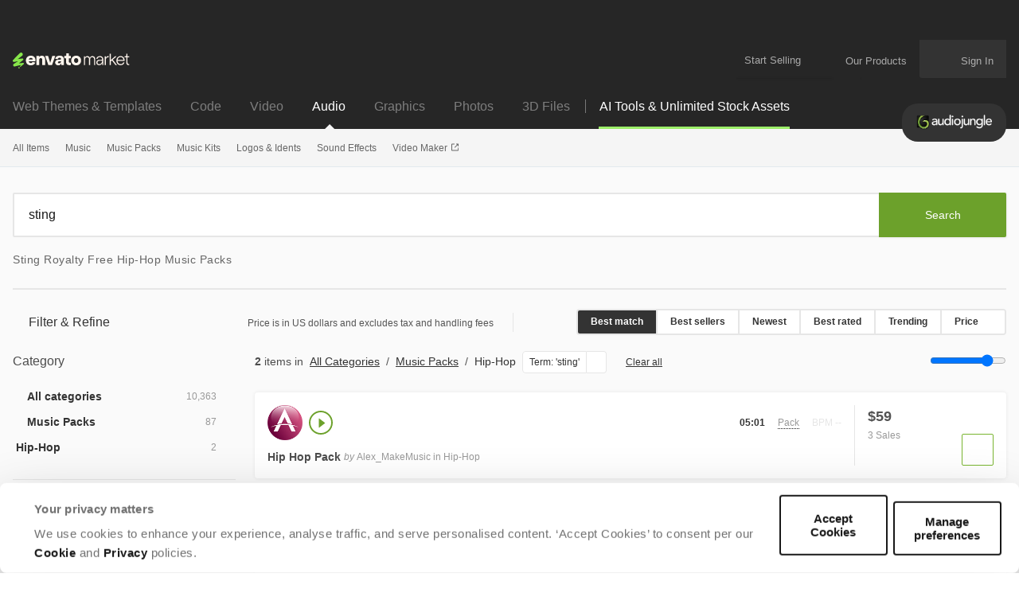

--- FILE ---
content_type: text/html; charset=utf-8
request_url: https://audiojungle.net/category/music-packs/hip-hop?term=sting
body_size: 33777
content:
<!DOCTYPE html>
<html lang="en">
<head>
  <meta charset="utf-8">
  <link rel="preload" href="https://assets.market-storefront.envato-static.com/storefront/assets/styles-4a45d6c22165d4b929f166a7a95cedfd4be8ae509257b153d5d388b5e42fe0f8.css" as="style" type="text/css">
  <link rel="preload" href="https://previews.customer.envatousercontent.com/files/236115857/Hip%20Hop.png" as="image" type="image/png">
<link rel="stylesheet" href="https://assets.market-storefront.envato-static.com/storefront/assets/styles-4a45d6c22165d4b929f166a7a95cedfd4be8ae509257b153d5d388b5e42fe0f8.css" media="all" data-turbo-track="reload" />
  <link rel="preconnect" href="//assets.market-storefront.envato-static.com" crossorigin>
  <link rel="dns-prefetch" href="//assets.market-storefront.envato-static.com">
  <link rel="preconnect" href="//consentcdn.cookiebot.com" crossorigin>
  <link rel="dns-prefetch" href="//consentcdn.cookiebot.com">
  <link rel="dns-prefetch" href="//previews.customer.envatousercontent.com">

    <script>
//<![CDATA[
    window.datadogEnvironment = 'production'
    window.datadogSampleRate = 2
    window.datadogVersion = 'be9accd908b31cbd5e50c7e97a070e49e6d8b675'

//]]>
</script>
  <script src="https://assets.market-storefront.envato-static.com/storefront/assets/datadog-56d45be7c9286ab94f18842d64184f5d62d765cfbdea44dd7f7224e4ffd32832.js" crossorigin="anonymous"></script>
  <title>Sting Royalty Free Hip-Hop Music Packs | AudioJungle</title>
<meta name="description" content="Get 2 sting royalty free Hip-Hop music packs on AudioJungle such as Hip Hop Pack, Powerful Urban Sport Energy Pack">
<meta property="og:title" content="Sting Royalty Free Hip-Hop Music Packs | AudioJungle">
<meta property="og:description" content="Get 2 sting royalty free Hip-Hop music packs on AudioJungle such as Hip Hop Pack, Powerful Urban Sport Energy Pack">
<meta property="og:type" content="website">
<meta property="og:site_name" content="AudioJungle">
<meta property="og:image" content="https://assets.market-storefront.envato-static.com/storefront/assets/og-images/audiojungle-03b0a7602d1924bbe583259a701f0ad60162d7d4df4f7cd93df847853df843f2.png">
  <meta name="robots" content="noindex, nofollow">
<meta name="bingbot" content="nocache">

  <meta property="fb:admins" content="580836304">
<meta name="yandex-verification" content="58faa6ff34c071e6">
<meta name="baidu-site-verification" content="x0xoFSsC7y">
<meta name="msvalidate.01" content="671616CA558AF093483E9570081ACD21">

<link rel="icon" type="image/ico" href="https://assets.market-storefront.envato-static.com/storefront/assets/favicons/favicon-683776860a73328fbfb90221f38228ae31fd55217f17b0fdba2daa1727c47dbd.ico">
<link rel="apple-touch-icon-precomposed" sizes="144x144" href="https://assets.market-storefront.envato-static.com/storefront/assets/favicons/apple-touch-icon-144x144-precomposed-a2606626583ce37053a6dca090b0b0d3a9483148984d8006645e267620fd14f8.png">
<link rel="apple-touch-icon-precomposed" sizes="114x114" href="https://assets.market-storefront.envato-static.com/storefront/assets/favicons/apple-touch-icon-114x114-precomposed-1486df5684777065c578079fd79ca115b237a6442c34a9933f301c2441fbac6f.png">
<link rel="apple-touch-icon-precomposed" sizes="72x72" href="https://assets.market-storefront.envato-static.com/storefront/assets/favicons/apple-touch-icon-72x72-precomposed-1b00bb9e3922f5db75e20ee89b8b235c613bb16de8724542f9d23efab119c3ce.png">
<link rel="apple-touch-icon-precomposed" href="https://assets.market-storefront.envato-static.com/storefront/assets/favicons/apple-touch-icon-precomposed-a2606626583ce37053a6dca090b0b0d3a9483148984d8006645e267620fd14f8.png">

  <script type="text/javascript" data-turbo-eval="false">
  window.addEventListener("CookiebotOnDialogDisplay", (event) => {
    const cookieDialog = event.srcElement.CookieConsentDialog.DOM
    cookieDialog.dataset.turbo = false
  })
</script>
<script src="https://consent.cookiebot.com/uc.js" data-cbid="d10f7659-aa82-4007-9cf1-54a9496002bf" data-georegions="{&quot;region&quot;:&quot;US&quot;,&quot;cbid&quot;:&quot;d9683f70-895f-4427-97dc-f1087cddf9d8&quot;}" defer="defer" id="Cookiebot"></script>


  <meta content="origin-when-cross-origin" name="referrer">
  <meta http-equiv="X-UA-Compatible" content="IE=edge">
  <meta name="viewport" content="width=device-width, initial-scale=1">
  <meta name="theme-color" content="#333333">

  <meta name="sso_server_domain" content="https://account.envato.com">
  <meta name="sso_client_key" content="audiojungle">
  <meta name="revision" content="be9accd908b31cbd5e50c7e97a070e49e6d8b675">

  <meta name="csrf-param" content="authenticity_token" />
  <meta name="csrf-token">
  
  
  

  
  <script type="application/ld+json">
{"@context":"https://schema.org","@type":"OnlineBusiness","name":"Audiojungle","alternateName":"Envato Market","url":"https://audiojungle.net","logo":"https://assets.market-storefront.envato-static.com/storefront/assets/logos/envato-market-black-e1a82c06abeaebefed5ef0159102a06cd996de649ea62018b395978c09cd1edc.svg","description":"AudioJungle is a comprehensive marketplace for royalty-free music, sound effects, and audio tracks, providing creators, filmmakers, and businesses with professional audio assets to enhance their multimedia projects.","contactPoint":{"@type":"ContactPoint","contactType":"Customer Support","url":"https://help.market.envato.com/hc/en-us","availableLanguage":["English"],"areaServed":"Worldwide"},"address":{"@type":"PostalAddress","postOfficeBoxNumber":"16122","streetAddress":"Collins Street West","addressLocality":"Melbourne","addressRegion":"Victoria","postalCode":"8007","addressCountry":"AU"},"parentOrganization":[{"@type":"Organization","name":"Envato","url":"https://elements.envato.com/"}]}
</script>

  <script>
//<![CDATA[
  var rollbarClientToken = "0924cd7a408b49498096b5c1ade65966"
  var rollbarEnvironment = "production"

//]]>
</script>

  <script>
//<![CDATA[
    var gtmConfig = {}

//]]>
</script><script src="https://assets.market-storefront.envato-static.com/storefront/assets/gtm_measurements-101855c4e1e7a110f900a5f3a9cc2c5377d218b62dfded55bf5b351ea9bfe089.js" data-turbo-track="reload" defer="defer" nonce="true"></script>


  <script src="https://assets.market-storefront.envato-static.com/storefront/assets/rollbar-366bfbacb6164614a4a255eeb0c59edccb4a5d3c836c724c6534927a5867ac2e.js" crossorigin="anonymous" data-turbo-track="reload" defer="defer"></script>
  <script src="https://assets.market-storefront.envato-static.com/storefront/assets/legacy-dc4e345dc4f1681c7ccb13cf6984fb831a738b5721eecdf93394a59ae47b5e20.js" crossorigin="anonymous" data-turbo-track="reload" nomodule="nomodule"></script>
  <script src="https://assets.market-storefront.envato-static.com/storefront/assets/application-2bfbbbed706e0d3e91ef992804fa1fe4d283382e924745224f9139ba570922ab.js" crossorigin="anonymous" data-turbo-track="reload" defer="defer"></script>
</head>
<body
  class="no-js color-scheme-light"
  data-controller="yes-js favorites-loader auto-sign-in impression-tracker"
  data-analytics-context="body"
  data-google-tag-manager-marketing-id="GTM-KGCDGPL6"
  data-google-tag-manager-statistics-id="GTM-W8KL5Q5"
  data-google-tag-manager-marketing-env-params=""
  data-google-tag-manager-statistics-env-params=""
  data-site="audiojungle"
  data-site-domain="audiojungle.net"
  
>
  <noscript>
  <iframe
    src="https://www.googletagmanager.com/ns.html?id=GTM-KGCDGPL6"
    height="0"
    width="0"
    style="display:none;visibility:hidden"
  >
  </iframe>
</noscript>

  <noscript>
  <iframe
    src="https://www.googletagmanager.com/ns.html?id=GTM-W8KL5Q5"
    height="0"
    width="0"
    style="display:none;visibility:hidden"
  >
  </iframe>
</noscript>


  <script>
//<![CDATA[
  (function() {
    function normalizeAttributeValue(value) {
      if (value === undefined) return undefined
      if (value === null) return undefined

      let normalizedValue

      if (Array.isArray(value)) {
        normalizedValue = normalizedValue || value
          .map(normalizeAttributeValue)
          .filter(Boolean)
          .join(', ')
      }

      normalizedValue = normalizedValue || value
        .toString()
        .toLowerCase()
        .trim()
        .replace(/&amp;/g, '&')
        .replace(/&#39;/g, "'")
        .replace(/\s+/g, ' ')

      if (normalizedValue === '') return undefined
      return normalizedValue
    }

    function parseSignedInUserIdsFromCookie() {
      if (!document.cookie) return { envatoId: undefined, marketId: undefined };

      var prefix = "statistics_info=";
      var cookie = document.cookie.split('; ').find(function(part) {
        return part.startsWith(prefix);
      })

      if (cookie === undefined) return { envatoId: undefined, marketId: undefined };

      var ids = decodeURIComponent(cookie.substring(prefix.length)).split(":");

      return { envatoId: ids[0], marketId: ids[1] };
    }

    if (document.documentElement.hasAttribute('data-turbo-preview')) return

    window.dataLayer = window.dataLayer || [];

    var gaParam = (new URL(window.location)).searchParams.get("_ga")
    var signedInUserIds = parseSignedInUserIdsFromCookie();
    var categoryAttributes = JSON.parse('{"custom_item_category":"music-packs","custom_item_category_2":"hip-hoptermsting"}');
    var pageAttributes = {
      app_name: normalizeAttributeValue('market-storefront'),
      app_env: normalizeAttributeValue('production'),
      app_version: normalizeAttributeValue('be9accd908b31cbd5e50c7e97a070e49e6d8b675'),
      page_type: normalizeAttributeValue('item catalogue'),
      page_location: window.location.href,
      page_referrer: document.referrer,
      page_title: document.title,
      ga_param: normalizeAttributeValue(gaParam ? '_ga='+gaParam : undefined),
      event_attributes: null,
      user_attributes: {
        user_id: normalizeAttributeValue(signedInUserIds.envatoId),
        market_user_id: normalizeAttributeValue(signedInUserIds.marketId),
      },
      ...categoryAttributes
    };
    dataLayer.push(pageAttributes)

    dataLayer.push({
      event: 'analytics_ready',
      event_attributes: {
        event_type: 'user',
        custom_timestamp: Date.now()
      }
    })
  })();

//]]>
</script>

  <a class="layouts-application_layout__skipLink" data-controller="skip-link" data-action="click->skip-link#skipToMain" href="javascript:void(0)">Skip to content</a>
    <div class="shared-global_header-global_header_component__headerWrapper" role="banner">
    <div class="shared-global_header-global_header_component__desktopHeader shared-global_header-global_header_component__bannerPlaceholder">
      <div class="shared-global_header-logo_bar_component__headerTopWrapper">
  <div class="shared-global_header-logo_bar_component__gridWideSection">
    <a href="/" class="shared-global_header-logo_bar_component__logoImageWrapper">
      <img src="https://assets.market-storefront.envato-static.com/storefront/assets/logos/envato-market-0c6ef0bdbf918a098bf915273cd4ca39cb1afd7992deef185dafe33b2c623b2f.svg" height="20" alt="Envato Market logo" />
      <span class="shared-global_header-logo_bar_component__hiddenText">Envato Market</span>
    </a>
    <nav class="shared-global_header-logo_bar_component__nav" aria-label="account" data-turbo="false">
      <a class="shared-global_header-logo_bar_component__menuLink" href="https://author.envato.com">
        Start Selling
      </a>
      <div class="shared-global_header-dropdown_component__guestUserMenuWrapper" data-turbo="false">
      <a class="shared-global_header-our_products_component__ourProductMenuLink" href="#">
      <span class="shared-global_header-our_products_component__menuDropdownIconWrapper">
        <svg width='100%' height='100%'>
  <use xlink:href='/storefront/assets/icon_spritesheet-2c8173174a30370958101e9b5e0dc4a0503c16573b4e2c0961245849681b052e.svg#dialer'></use>
</svg>

      </span>
      <span class="shared-global_header-our_products_component__menuLinkText">Our Products</span>
    </a>

  <div class="shared-global_header-dropdown_component__dropdownWrapper">
    <div class="shared-global_header-dropdown_component__dropdown">
          <nav class="shared-global_header-our_products_component__dropdownListWrapper" aria-label="our products">
        <a
          class="shared-global_header-our_products_component__dropdownLink"
          title="The unlimited creative subscription"
          rel="noopener"
          target="_blank"
          href="https://elements.envato.com/?utm_source=envatomarket&amp;utm_medium=promos&amp;utm_campaign=elements_mkt-headernav_our_products_26AUG2024&amp;utm_content=headernav"
          data-impression-tracker-target="promotion"
          data-analytics-view-payload="{&quot;eventName&quot;:&quot;view_promotion&quot;,&quot;eventType&quot;:&quot;user&quot;,&quot;contextDetail&quot;:&quot;product picker&quot;,&quot;ecommerce&quot;:{&quot;promotionId&quot;:&quot;elements_mkt-headernav_our_products_26AUG2024&quot;,&quot;promotionName&quot;:&quot;elements_mkt-headernav_our_products_26AUG2024&quot;,&quot;promotionType&quot;:&quot;elements referral&quot;}}"
          data-analytics-click-payload="{&quot;eventName&quot;:&quot;select_promotion&quot;,&quot;eventType&quot;:&quot;user&quot;,&quot;contextDetail&quot;:&quot;product picker&quot;,&quot;ecommerce&quot;:{&quot;promotionId&quot;:&quot;elements_mkt-headernav_our_products_26AUG2024&quot;,&quot;promotionName&quot;:&quot;elements_mkt-headernav_our_products_26AUG2024&quot;,&quot;promotionType&quot;:&quot;elements referral&quot;}}"
        >
          <div class="shared-global_header-our_products_component__dropdownLinkLogo">
            <img loading="lazy" alt="Envato Elements" height="16" src="https://assets.market-storefront.envato-static.com/storefront/assets/logos/envato-elements-e1a82c06abeaebefed5ef0159102a06cd996de649ea62018b395978c09cd1edc.svg" />
          </div>
          <span class="shared-global_header-our_products_component__dropdownText">The unlimited creative subscription</span>
        </a>
        <a
          class="shared-global_header-our_products_component__dropdownLink"
          title="Free creative tutorials and courses"
          rel="noopener"
          target="_blank"
          href="https://tutsplus.com/?utm_source=envatomarket&amp;utm_medium=promos&amp;utm_campaign=tutsplus_mkt-headernav_our_products_26AUG2024&amp;utm_content=headernav"
        >
          <div class="shared-global_header-our_products_component__dropdownLinkLogo">
            <img loading="lazy" alt="Envato Tuts+" height="16" src="https://assets.market-storefront.envato-static.com/storefront/assets/logos/envato-tutsplus-e2d6fc98c47f1e35aa7ca0b06afc8d21e7951b59c468608472334ef6014743fd.svg" />
          </div>
          <span class="shared-global_header-our_products_component__dropdownText">Free creative tutorials and courses</span>
        </a>
        <a
          class="shared-global_header-our_products_component__dropdownLink"
          title="Customize mockups, design and video"
          rel="noopener"
          target="_blank"
          href="https://placeit.net/?utm_source=envatomarket&amp;utm_medium=promos&amp;utm_campaign=placeit_mkt-headernav_our_products_26AUG2024&amp;utm_content=headernav"
          data-impression-tracker-target="promotion"
          data-analytics-view-payload="{&quot;eventName&quot;:&quot;view_promotion&quot;,&quot;eventType&quot;:&quot;user&quot;,&quot;contextDetail&quot;:&quot;product picker&quot;,&quot;ecommerce&quot;:{&quot;promotionId&quot;:&quot;placeit_mkt-headernav_our_products_26AUG2024&quot;,&quot;promotionName&quot;:&quot;placeit_mkt-headernav_our_products_26AUG2024&quot;,&quot;promotionType&quot;:&quot;&quot;}}"
          data-analytics-click-payload="{&quot;eventName&quot;:&quot;select_promotion&quot;,&quot;eventType&quot;:&quot;user&quot;,&quot;contextDetail&quot;:&quot;product picker&quot;,&quot;ecommerce&quot;:{&quot;promotionId&quot;:&quot;placeit_mkt-headernav_our_products_26AUG2024&quot;,&quot;promotionName&quot;:&quot;placeit_mkt-headernav_our_products_26AUG2024&quot;,&quot;promotionType&quot;:&quot;&quot;}}"
        >
          <div class="shared-global_header-our_products_component__dropdownLinkLogo">
            <img loading="lazy" alt="Envato Placeit" height="16" src="https://assets.market-storefront.envato-static.com/storefront/assets/logos/envato-placeit-8320463adc8087b3a88d83e0529f594c02741a33a3d1b19a47cdf947c43083b2.svg" />
          </div>
          <span class="shared-global_header-our_products_component__dropdownText">Customize mockups, design and video</span>
        </a>
    </nav>
    <div class="shared-global_header-our_products_component__navFooter">
      Join the
      <a class="shared-global_header-our_products_component__footerLink"
         href="https://community.envato.com"
         target="_blank"
         rel="noopener">Envato community</a>
    </div>

    </div>
  </div>
</div>

      <span class="shared-global_header-logo_bar_component__userCartWrapper">
        <a
  class="shared-global_header-cart_link_component__root"
  href="/cart"
  title="Cart"
  id="cart-link-desktop"
  data-turbo-permanent
  data-turbo="false"
>
  <span class="shared-global_header-cart_link_component__userCartIcon">
    <svg width='100%' height='100%'>
  <use xlink:href='/storefront/assets/icon_spritesheet-2c8173174a30370958101e9b5e0dc4a0503c16573b4e2c0961245849681b052e.svg#cart'></use>
</svg>

  </span>
  <span class="shared-global_header-cart_link_component__userCartCount"
        data-controller="cart-icon"
        data-action="cartStoreUpdated@window->cart-icon#updateFromStore"
  ></span>
</a>

      </span>
      <span
        class="shared-global_header-logo_bar_component__usernameWrapper"
        id="tlp-header-user-nav"
        data-turbo-permanent
        data-controller="fragment-loader"
        data-fragment-loader-session-required-value="true"
        data-fragment-loader-url-value="/my/user_nav"
      >
        <div class="shared-global_header-dropdown_component__guestUserMenuWrapper shared-global_header-dropdown_component__disabled" data-turbo="false">
  
      <a class="shared-global_header-user_nav_component__guestUserMenuLink"
        href="/sign_in"
        data-turbo="false"
        data-controller="modal-commander"
        data-action="modal-commander#open"
        data-modal-commander-url-value="/storefront/sign_in"
      >
        <span class="shared-global_header-user_nav_component__guestUserMenuText">Sign In</span>
      </a>


  <div class="shared-global_header-dropdown_component__dropdownWrapper">
    <div class="shared-global_header-dropdown_component__dropdown">
      
    </div>
  </div>
</div>

      </span>
    </nav>
  </div>
</div>

      <div class="shared-global_header-mobile_menu_component__headerTopMobileWrapper" data-controller="mobile-menu">
  <div class="shared-global_header-mobile_menu_component__headerMobile">

    <div class="shared-global_header-mobile_menu_component__accountButton">
      <div>
  <div class="shared-global_header-cart_mini_link_component__cartButton">
    <a class="shared-global_header-cart_mini_link_component__linkButton"
       href="/cart"
       title="Cart"
       data-turbo="false">

      <span class="shared-global_header-cart_mini_link_component__userCartIcon">
        <svg width='100%' height='100%'>
  <use xlink:href='/storefront/assets/icon_spritesheet-2c8173174a30370958101e9b5e0dc4a0503c16573b4e2c0961245849681b052e.svg#cart_mobile'></use>
</svg>

      </span>
      <span class="shared-global_header-cart_mini_link_component__userCartCount"
            data-controller="cart-icon"
            data-action="cartStoreUpdated@window->cart-icon#updateFromStore"
      ></span>
    </a>
  </div>
</div>

      <a class="shared-global_header-mobile_menu_component__linkButton"
         title="Open account menu"
         data-action="click->mobile-menu#openUserMenu"
         href="#">
        <span class="shared-global_header-mobile_menu_component__linkIcon">
          <svg width='100%' height='100%'>
  <use xlink:href='/storefront/assets/icon_spritesheet-2c8173174a30370958101e9b5e0dc4a0503c16573b4e2c0961245849681b052e.svg#person'></use>
</svg>

        </span>
      </a>
    </div>

    <div class="shared-global_header-mobile_menu_component__categoriesButton">
      <a class="shared-global_header-mobile_menu_component__linkButton"
         title="Open site menu"
         data-action="click->mobile-menu#openCategoriesMenu"
         href="#">
        <span class="shared-global_header-mobile_menu_component__linkIcon">
          <svg width='100%' height='100%'>
  <use xlink:href='/storefront/assets/icon_spritesheet-2c8173174a30370958101e9b5e0dc4a0503c16573b4e2c0961245849681b052e.svg#hamburger'></use>
</svg>

        </span>
      </a>
    </div>

    <div>
      <a class="shared-global_header-mobile_menu_component__baseLogo" href="/">
        <picture>
          <source srcset="https://assets.market-storefront.envato-static.com/storefront/assets/logos/audiojungle-b7a26235221e370decfea05701cd14c56eaf414be82df3ba28a8e42a53640135.webp" type="image/webp">
          <img loading="lazy"
               src="https://assets.market-storefront.envato-static.com/storefront/assets/logos/audiojungle-eb9fa5bfd1b4a08e5680ebcc28b0a47a99f8416a6e1792dd518b26cc171e8490.png"
               alt="AudioJungle"
               class="shared-global_header-mobile_menu_component__logo">
        </picture>
      </a>
    </div>

  </div>

  <div class="shared-global_header-mobile_menu_component__offCanvasBackground" data-mobile-menu-target="categoriesMenu" >
    <div class="shared-global_header-mobile_menu_component__overlay" data-action="click->mobile-menu#closeMenu"></div>
    <template data-mobile-menu-target="categoriesTemplate">
      <div class="shared-global_header-mobile_menu_component__offCanvasWrapper"
        data-controller="impression-tracker"
      >
        <div class="shared-global_header-mobile_menu_component__offCanvasLeftContainer">
          <button class="shared-global_header-mobile_menu_component__canvasToggle" data-action="click->mobile-menu#closeMenu">
            <svg fill="currentColor" preserveAspectRatio="xMidYMid meet" height="14px" width="14px" viewBox="0 0 10 10" style="vertical-align: middle;">
              <title id="Close">Close</title>
              <g>
                <path d="M9.888641,1.2053571 C9.962881,1.2797623 10,1.3690471 10,1.4732143 C10,1.5773815 9.962881,1.6666663 9.888641,1.7410714 L6.904232,4.7321429 C6.829992,4.806548 6.792873,4.8958328 6.792873,5 C6.792873,5.1041672 6.829992,5.193452 6.904232,5.2678571 L9.86637,8.2589286 C9.955457,8.3333337 10,8.4226185 10,8.5267857 C10,8.6309529 9.955457,8.7202377 9.86637,8.7946429 L8.797327,9.8883929 C8.723088,9.962798 8.63029,10 8.518931,10 C8.407572,10 8.314774,9.962798 8.240535,9.8883929 L5.278396,6.8973214 C5.204157,6.8229163 5.111359,6.7857143 5,6.7857143 C4.888641,6.7857143 4.795843,6.8229163 4.721604,6.8973214 L1.737194,9.8883929 C1.662954,9.962798 1.573868,10 1.469933,10 C1.365998,10 1.276912,9.962798 1.202673,9.8883929 L0.111359,8.7946429 C0.037119,8.7202377 0,8.6309529 0,8.5267857 C0,8.4226185 0.037119,8.3333337 0.111359,8.2589286 L3.095768,5.2678571 C3.170008,5.193452 3.207127,5.1041672 3.207127,5 C3.207127,4.8958328 3.170008,4.806548 3.095768,4.7321429 L0.111359,1.7410714 C0.037119,1.6666663 0,1.5736613 0,1.4620536 C0,1.3504459 0.037119,1.2574408 0.111359,1.1830357 L1.202673,0.1116071 C1.276912,0.037202 1.36971,0 1.481069,0 C1.592428,0 1.685226,0.037202 1.759465,0.1116071 L4.721604,3.1026786 C4.795843,3.1770837 4.888641,3.2142857 5,3.2142857 C5.111359,3.2142857 5.204157,3.1770837 5.278396,3.1026786 L8.262806,0.1116071 C8.337046,0.037202 8.426132,0 8.530067,0 C8.634002,0 8.723088,0.037202 8.797327,0.1116071 L9.888641,1.2053571 Z"></path>
              </g>
            </svg>
          </button>
          <div class="shared-global_header-mobile_menu_component__logoImageWrapper">
            <a class="shared-global_header-mobile_menu_component__logoImageLink" href="/">
              <img alt="AudioJungle" src="https://assets.market-storefront.envato-static.com/storefront/assets/logos/envato-market-0c6ef0bdbf918a098bf915273cd4ca39cb1afd7992deef185dafe33b2c623b2f.svg" height="15" />
              <span class="shared-global_header-mobile_menu_component__hiddenText">Envato Market</span>
            </a>
          </div>
          <div data-controller="toggler">
  <div class="shared-global_header-mobile_markets_nav_component__currentSiteSectionWrapper shared-global_header-mobile_markets_nav_component__audiojungleWrapper">
    <div class="shared-global_header-mobile_markets_nav_component__currentSiteSpan">Audio</div>
    <div
      class="shared-global_header-mobile_markets_nav_component__mainMenuToggle"
      data-toggler-target="toggle"
      data-toggler-expanded-class="shared-global_header-mobile_markets_nav_component__expanded"
      data-action="click->toggler#toggle"
    >
      <svg width='100%' height='100%'>
  <use xlink:href='/storefront/assets/icon_spritesheet-2c8173174a30370958101e9b5e0dc4a0503c16573b4e2c0961245849681b052e.svg#arrow_fill_down'></use>
</svg>

    </div>
  </div>
  <div
    class="shared-global_header-mobile_markets_nav_component__sitesMenuWrapper"
    data-toggler-target="toggle"
    data-toggler-expanded-class="shared-global_header-mobile_markets_nav_component__expanded"
  >
      <a class="shared-global_header-mobile_markets_nav_component__siteLink" href="https://themeforest.net/?auto_signin=true">
        <span class="shared-global_header-mobile_markets_nav_component__siteLinkText">Web Themes &amp; Templates</span>
</a>      <a class="shared-global_header-mobile_markets_nav_component__siteLink" href="https://codecanyon.net/?auto_signin=true">
        <span class="shared-global_header-mobile_markets_nav_component__siteLinkText">Code</span>
</a>      <a class="shared-global_header-mobile_markets_nav_component__siteLink" href="https://videohive.net/?auto_signin=true">
        <span class="shared-global_header-mobile_markets_nav_component__siteLinkText">Video</span>
</a>      <a class="shared-global_header-mobile_markets_nav_component__siteLink" href="https://graphicriver.net/?auto_signin=true">
        <span class="shared-global_header-mobile_markets_nav_component__siteLinkText">Graphics</span>
</a>      <a class="shared-global_header-mobile_markets_nav_component__siteLink" href="https://photodune.net/?auto_signin=true">
        <span class="shared-global_header-mobile_markets_nav_component__siteLinkText">Photos</span>
</a>      <a class="shared-global_header-mobile_markets_nav_component__siteLink" href="https://3docean.net/?auto_signin=true">
        <span class="shared-global_header-mobile_markets_nav_component__siteLinkText">3D Files</span>
</a>  </div>
</div>

          <div class="shared-global_header-mobile_menu_search_component__root shared-global_header-mobile_menu_search_component__noBorder">
  <form
    role="search"
    method="get"
    action="/search"
    data-controller="search-event"
    data-action="submit->search-event#submit">
   <div class="shared-global_header-mobile_menu_search_component__searchInlineElement"></div>
    <div class="shared-global_header-mobile_menu_search_component__form">
      <div class="shared-global_header-mobile_menu_search_component__inputWrapper">
        <input
          type="search"
          aria-label="search"
          class="shared-global_header-mobile_menu_search_component__input"
          name="term"
          placeholder="Search"
          role="search"
          value=""
          data-search-event-target="input">
      </div>
      <button class="shared-global_header-mobile_menu_search_component__searchButton" type="submit">
        <svg fill="currentColor" preserveAspectRatio="xMidYMid meet" height="1em" width="1em" viewBox="0 0 512 512" title="search" style="vertical-align: middle;">
          <title>search</title>
          <g>
            <path d="M507.5 469.3c0 10.5-3.8 19.5-11.5 27.2s-16.7 11.5-27.2 11.5c-10.9 0-20-3.8-27.2-11.5l-103.7-103.4c-36.1 25-76.3 37.5-120.6 37.5-28.8 0-56.4-5.6-82.7-16.8s-49-26.3-68-45.3-34.2-41.7-45.3-68c-11.2-26.3-16.8-53.9-16.8-82.7s5.6-56.4 16.8-82.7 26.3-49 45.3-68 41.7-34.2 68-45.3c26.3-11.2 53.9-16.8 82.7-16.8s56.4 5.6 82.7 16.8c26.3 11.2 49 26.3 68 45.3s34.2 41.7 45.3 68c11.2 26.3 16.8 53.9 16.8 82.7 0 44.3-12.5 84.5-37.5 120.6l103.7 103.7c7.5 7.5 11.2 16.5 11.2 27.2zm-154.8-251.5c0-37.3-13.2-69.2-39.8-95.7-26.5-26.5-58.4-39.8-95.7-39.8s-69.2 13.3-95.7 39.8-39.8 58.4-39.8 95.7 13.2 69.2 39.8 95.7c26.5 26.5 58.4 39.8 95.7 39.8s69.2-13.2 95.7-39.8c26.6-26.5 39.8-58.4 39.8-95.7z"></path>
          </g>
        </svg>
      </button>
    </div>
  </form>
</div>

            <div data-controller="toggler">
    <a class="shared-global_header-categories_mobile_menu_component__linkRow"
      href="https://elements.envato.com/?utm_campaign=elements_mkt-switcher_mobile_DEC2025&amp;utm_source=audiojungle.net&amp;utm_medium=referral&amp;utm_content=aj_home_unlimited"
      data-turbo="false"
      data-action="click-&gt;mobile-menu#closeMenu"
      data-toggler-target="toggle"
      data-toggler-expanded-class="shared-global_header-categories_mobile_menu_component__expanded"
      target="_blank"
      data-impression-tracker-target="promotion"
      data-analytics-view-payload="{&quot;eventName&quot;:&quot;view_promotion&quot;,&quot;eventType&quot;:&quot;user&quot;,&quot;contextDetail&quot;:&quot;site switcher&quot;,&quot;ecommerce&quot;:{&quot;promotionId&quot;:&quot;elements_mkt-switcher_mobile_DEC2025&quot;,&quot;promotionName&quot;:&quot;elements_mkt-switcher_mobile_DEC2025&quot;,&quot;promotionType&quot;:&quot;elements referral&quot;}}"
      data-analytics-click-payload="{&quot;eventName&quot;:&quot;select_promotion&quot;,&quot;eventType&quot;:&quot;user&quot;,&quot;contextDetail&quot;:&quot;site switcher&quot;,&quot;ecommerce&quot;:{&quot;promotionId&quot;:&quot;elements_mkt-switcher_mobile_DEC2025&quot;,&quot;promotionName&quot;:&quot;elements_mkt-switcher_mobile_DEC2025&quot;,&quot;promotionType&quot;:&quot;elements referral&quot;}}"
    >
      <div class="shared-global_header-categories_mobile_menu_component__link shared-global_header-categories_mobile_menu_component__linkRow shared-global_header-categories_mobile_menu_component__empty shared-global_header-categories_mobile_menu_component__linkExternal">
        Unlimited Downloads
      </div>
    </a>

  </div>
  <div data-controller="toggler">
    <a class="shared-global_header-categories_mobile_menu_component__linkRow"
      href="/category/all"
      data-turbo="true"
      data-action="click-&gt;toggler#toggle"
      data-toggler-target="toggle"
      data-toggler-expanded-class="shared-global_header-categories_mobile_menu_component__expanded"
      target="_self"
    >
      <div class="shared-global_header-categories_mobile_menu_component__link shared-global_header-categories_mobile_menu_component__linkRow">
        All Items
      </div>
        <div class="shared-global_header-categories_mobile_menu_component__icon">
          <svg width='100%' height='100%'>
  <use xlink:href='/storefront/assets/icon_spritesheet-2c8173174a30370958101e9b5e0dc4a0503c16573b4e2c0961245849681b052e.svg#arrow_fill_down'></use>
</svg>

        </div>
    </a>

      <nav data-toggler-target="toggle"
           data-toggler-expanded-class="shared-global_header-categories_mobile_menu_component__expanded"
           class="shared-global_header-categories_mobile_menu_component__subLinks">
          <a href="/top-sellers"
             target="_self"
            data-turbo="true"
            class="shared-global_header-categories_mobile_menu_component__link shared-global_header-categories_mobile_menu_component__sub"
            data-action="click->mobile-menu#closeMenu"
          >
            Popular Files
          </a>
          <a href="/feature"
             target="_self"
            data-turbo="true"
            class="shared-global_header-categories_mobile_menu_component__link shared-global_header-categories_mobile_menu_component__sub"
            data-action="click->mobile-menu#closeMenu"
          >
            Featured Files
          </a>
          <a href="/category/all?date=this-month&amp;sort=sales"
             target="_self"
            data-turbo="true"
            class="shared-global_header-categories_mobile_menu_component__link shared-global_header-categories_mobile_menu_component__sub"
            data-action="click->mobile-menu#closeMenu"
          >
            Top New Files
          </a>
          <a href="/follow_feed"
             target="_self"
            data-turbo="false"
            class="shared-global_header-categories_mobile_menu_component__link shared-global_header-categories_mobile_menu_component__sub"
            data-action="click->mobile-menu#closeMenu"
          >
            Follow Feed
          </a>
          <a href="/authors/top"
             target="_self"
            data-turbo="false"
            class="shared-global_header-categories_mobile_menu_component__link shared-global_header-categories_mobile_menu_component__sub"
            data-action="click->mobile-menu#closeMenu"
          >
            Top Authors
          </a>
          <a href="/page/top_new_sellers"
             target="_self"
            data-turbo="false"
            class="shared-global_header-categories_mobile_menu_component__link shared-global_header-categories_mobile_menu_component__sub"
            data-action="click->mobile-menu#closeMenu"
          >
            Top New Authors
          </a>
          <a href="/collections"
             target="_self"
            data-turbo="false"
            class="shared-global_header-categories_mobile_menu_component__link shared-global_header-categories_mobile_menu_component__sub"
            data-action="click->mobile-menu#closeMenu"
          >
            Public Collections
          </a>
          <a href="/category"
             target="_self"
            data-turbo="false"
            class="shared-global_header-categories_mobile_menu_component__link shared-global_header-categories_mobile_menu_component__sub"
            data-action="click->mobile-menu#closeMenu"
          >
            View All Categories
          </a>
          <a href="https://elements.envato.com/c/audio?utm_campaign=elements_mkt-nav_child_06SEP2024&amp;utm_source=audiojungle.net&amp;utm_medium=referral&amp;utm_content=aj_all-items"
             target="_blank"
            data-turbo="false"
            class="shared-global_header-categories_mobile_menu_component__link shared-global_header-categories_mobile_menu_component__sub shared-global_header-categories_mobile_menu_component__linkExternal"
            data-action="click->mobile-menu#closeMenu"
          >
            Unlimited Audio
          </a>
      </nav>
  </div>
  <div data-controller="toggler">
    <a class="shared-global_header-categories_mobile_menu_component__linkRow"
      href="/category/music"
      data-turbo="true"
      data-action="click-&gt;toggler#toggle"
      data-toggler-target="toggle"
      data-toggler-expanded-class="shared-global_header-categories_mobile_menu_component__expanded"
      target="_self"
    >
      <div class="shared-global_header-categories_mobile_menu_component__link shared-global_header-categories_mobile_menu_component__linkRow">
        Music
      </div>
        <div class="shared-global_header-categories_mobile_menu_component__icon">
          <svg width='100%' height='100%'>
  <use xlink:href='/storefront/assets/icon_spritesheet-2c8173174a30370958101e9b5e0dc4a0503c16573b4e2c0961245849681b052e.svg#arrow_fill_down'></use>
</svg>

        </div>
    </a>

      <nav data-toggler-target="toggle"
           data-toggler-expanded-class="shared-global_header-categories_mobile_menu_component__expanded"
           class="shared-global_header-categories_mobile_menu_component__subLinks">
          <a href="/category/music"
             target="_self"
            data-turbo="false"
            class="shared-global_header-categories_mobile_menu_component__link shared-global_header-categories_mobile_menu_component__sub"
            data-action="click->mobile-menu#closeMenu"
          >
            Show all Music
          </a>
          <a href="/popular_item/by_category?category=music"
             target="_self"
            data-turbo="true"
            class="shared-global_header-categories_mobile_menu_component__link shared-global_header-categories_mobile_menu_component__sub"
            data-action="click->mobile-menu#closeMenu"
          >
            Popular Items
          </a>
          <a href="/category/music/ambient"
             target="_self"
            data-turbo="true"
            class="shared-global_header-categories_mobile_menu_component__link shared-global_header-categories_mobile_menu_component__sub"
            data-action="click->mobile-menu#closeMenu"
          >
            Ambient
          </a>
          <a href="/category/music/children-s"
             target="_self"
            data-turbo="true"
            class="shared-global_header-categories_mobile_menu_component__link shared-global_header-categories_mobile_menu_component__sub"
            data-action="click->mobile-menu#closeMenu"
          >
            Children&#39;s
          </a>
          <a href="/category/music/cinematic"
             target="_self"
            data-turbo="true"
            class="shared-global_header-categories_mobile_menu_component__link shared-global_header-categories_mobile_menu_component__sub"
            data-action="click->mobile-menu#closeMenu"
          >
            Cinematic
          </a>
          <a href="/category/music/classical"
             target="_self"
            data-turbo="true"
            class="shared-global_header-categories_mobile_menu_component__link shared-global_header-categories_mobile_menu_component__sub"
            data-action="click->mobile-menu#closeMenu"
          >
            Classical
          </a>
          <a href="/category/music/corporate"
             target="_self"
            data-turbo="true"
            class="shared-global_header-categories_mobile_menu_component__link shared-global_header-categories_mobile_menu_component__sub"
            data-action="click->mobile-menu#closeMenu"
          >
            Corporate
          </a>
          <a href="/category/music/country-western"
             target="_self"
            data-turbo="true"
            class="shared-global_header-categories_mobile_menu_component__link shared-global_header-categories_mobile_menu_component__sub"
            data-action="click->mobile-menu#closeMenu"
          >
            Country, Western
          </a>
          <a href="/category/music/drum-bass-breakbeat"
             target="_self"
            data-turbo="true"
            class="shared-global_header-categories_mobile_menu_component__link shared-global_header-categories_mobile_menu_component__sub"
            data-action="click->mobile-menu#closeMenu"
          >
            Drum &amp; Bass, Breakbeat
          </a>
          <a href="/category/music/electronica"
             target="_self"
            data-turbo="true"
            class="shared-global_header-categories_mobile_menu_component__link shared-global_header-categories_mobile_menu_component__sub"
            data-action="click->mobile-menu#closeMenu"
          >
            Electronica
          </a>
          <a href="/category/music/experimental-abstract"
             target="_self"
            data-turbo="true"
            class="shared-global_header-categories_mobile_menu_component__link shared-global_header-categories_mobile_menu_component__sub"
            data-action="click->mobile-menu#closeMenu"
          >
            Experimental, Abstract
          </a>
          <a href="/category/music/folk-acoustic"
             target="_self"
            data-turbo="true"
            class="shared-global_header-categories_mobile_menu_component__link shared-global_header-categories_mobile_menu_component__sub"
            data-action="click->mobile-menu#closeMenu"
          >
            Folk, Acoustic
          </a>
          <a href="/category/music/funk-groove"
             target="_self"
            data-turbo="true"
            class="shared-global_header-categories_mobile_menu_component__link shared-global_header-categories_mobile_menu_component__sub"
            data-action="click->mobile-menu#closeMenu"
          >
            Funk, Groove
          </a>
          <a href="/category/music/hip-hop"
             target="_self"
            data-turbo="true"
            class="shared-global_header-categories_mobile_menu_component__link shared-global_header-categories_mobile_menu_component__sub"
            data-action="click->mobile-menu#closeMenu"
          >
            Hip-Hop
          </a>
          <a href="/category/music/holiday-seasonal"
             target="_self"
            data-turbo="true"
            class="shared-global_header-categories_mobile_menu_component__link shared-global_header-categories_mobile_menu_component__sub"
            data-action="click->mobile-menu#closeMenu"
          >
            Holiday &amp; Seasonal
          </a>
          <a href="/category/music/house"
             target="_self"
            data-turbo="true"
            class="shared-global_header-categories_mobile_menu_component__link shared-global_header-categories_mobile_menu_component__sub"
            data-action="click->mobile-menu#closeMenu"
          >
            House
          </a>
          <a href="/category/music/jazz"
             target="_self"
            data-turbo="true"
            class="shared-global_header-categories_mobile_menu_component__link shared-global_header-categories_mobile_menu_component__sub"
            data-action="click->mobile-menu#closeMenu"
          >
            Jazz
          </a>
          <a href="/category/music/percussion"
             target="_self"
            data-turbo="true"
            class="shared-global_header-categories_mobile_menu_component__link shared-global_header-categories_mobile_menu_component__sub"
            data-action="click->mobile-menu#closeMenu"
          >
            Percussion
          </a>
          <a href="/category/music/pop"
             target="_self"
            data-turbo="true"
            class="shared-global_header-categories_mobile_menu_component__link shared-global_header-categories_mobile_menu_component__sub"
            data-action="click->mobile-menu#closeMenu"
          >
            Pop
          </a>
          <a href="/category/music/rock"
             target="_self"
            data-turbo="true"
            class="shared-global_header-categories_mobile_menu_component__link shared-global_header-categories_mobile_menu_component__sub"
            data-action="click->mobile-menu#closeMenu"
          >
            Rock
          </a>
          <a href="/category/music/soul-r-b"
             target="_self"
            data-turbo="true"
            class="shared-global_header-categories_mobile_menu_component__link shared-global_header-categories_mobile_menu_component__sub"
            data-action="click->mobile-menu#closeMenu"
          >
            Soul, R&amp;B
          </a>
          <a href="/category/music/vocals-voice"
             target="_self"
            data-turbo="true"
            class="shared-global_header-categories_mobile_menu_component__link shared-global_header-categories_mobile_menu_component__sub"
            data-action="click->mobile-menu#closeMenu"
          >
            Vocals, Voice
          </a>
          <a href="/category/music/world-beat"
             target="_self"
            data-turbo="true"
            class="shared-global_header-categories_mobile_menu_component__link shared-global_header-categories_mobile_menu_component__sub"
            data-action="click->mobile-menu#closeMenu"
          >
            World Beat
          </a>
          <a href="/category/music/miscellaneous"
             target="_self"
            data-turbo="true"
            class="shared-global_header-categories_mobile_menu_component__link shared-global_header-categories_mobile_menu_component__sub"
            data-action="click->mobile-menu#closeMenu"
          >
            Miscellaneous
          </a>
          <a href="https://elements.envato.com/audio/royalty-free-music?utm_campaign=elements_mkt-nav_child_06SEP2024&amp;utm_source=audiojungle.net&amp;utm_medium=referral&amp;utm_content=aj_music"
             target="_blank"
            data-turbo="false"
            class="shared-global_header-categories_mobile_menu_component__link shared-global_header-categories_mobile_menu_component__sub shared-global_header-categories_mobile_menu_component__linkExternal"
            data-action="click->mobile-menu#closeMenu"
          >
            Unlimited Music
          </a>
      </nav>
  </div>
  <div data-controller="toggler">
    <a class="shared-global_header-categories_mobile_menu_component__linkRow"
      href="/category/music-packs"
      data-turbo="true"
      data-action="click-&gt;toggler#toggle"
      data-toggler-target="toggle"
      data-toggler-expanded-class="shared-global_header-categories_mobile_menu_component__expanded"
      target="_self"
    >
      <div class="shared-global_header-categories_mobile_menu_component__link shared-global_header-categories_mobile_menu_component__linkRow">
        Music Packs
      </div>
        <div class="shared-global_header-categories_mobile_menu_component__icon">
          <svg width='100%' height='100%'>
  <use xlink:href='/storefront/assets/icon_spritesheet-2c8173174a30370958101e9b5e0dc4a0503c16573b4e2c0961245849681b052e.svg#arrow_fill_down'></use>
</svg>

        </div>
    </a>

      <nav data-toggler-target="toggle"
           data-toggler-expanded-class="shared-global_header-categories_mobile_menu_component__expanded"
           class="shared-global_header-categories_mobile_menu_component__subLinks">
          <a href="/category/music-packs"
             target="_self"
            data-turbo="false"
            class="shared-global_header-categories_mobile_menu_component__link shared-global_header-categories_mobile_menu_component__sub"
            data-action="click->mobile-menu#closeMenu"
          >
            Show all Music Packs
          </a>
          <a href="/popular_item/by_category?category=music-packs"
             target="_self"
            data-turbo="true"
            class="shared-global_header-categories_mobile_menu_component__link shared-global_header-categories_mobile_menu_component__sub"
            data-action="click->mobile-menu#closeMenu"
          >
            Popular Items
          </a>
          <a href="/category/music-packs/ambient"
             target="_self"
            data-turbo="true"
            class="shared-global_header-categories_mobile_menu_component__link shared-global_header-categories_mobile_menu_component__sub"
            data-action="click->mobile-menu#closeMenu"
          >
            Ambient
          </a>
          <a href="/category/music-packs/children-s"
             target="_self"
            data-turbo="true"
            class="shared-global_header-categories_mobile_menu_component__link shared-global_header-categories_mobile_menu_component__sub"
            data-action="click->mobile-menu#closeMenu"
          >
            Children&#39;s
          </a>
          <a href="/category/music-packs/cinematic"
             target="_self"
            data-turbo="true"
            class="shared-global_header-categories_mobile_menu_component__link shared-global_header-categories_mobile_menu_component__sub"
            data-action="click->mobile-menu#closeMenu"
          >
            Cinematic
          </a>
          <a href="/category/music-packs/classical"
             target="_self"
            data-turbo="true"
            class="shared-global_header-categories_mobile_menu_component__link shared-global_header-categories_mobile_menu_component__sub"
            data-action="click->mobile-menu#closeMenu"
          >
            Classical
          </a>
          <a href="/category/music-packs/corporate"
             target="_self"
            data-turbo="true"
            class="shared-global_header-categories_mobile_menu_component__link shared-global_header-categories_mobile_menu_component__sub"
            data-action="click->mobile-menu#closeMenu"
          >
            Corporate
          </a>
          <a href="/category/music-packs/country-western"
             target="_self"
            data-turbo="true"
            class="shared-global_header-categories_mobile_menu_component__link shared-global_header-categories_mobile_menu_component__sub"
            data-action="click->mobile-menu#closeMenu"
          >
            Country, Western
          </a>
          <a href="/category/music-packs/drum-bass-breakbeat"
             target="_self"
            data-turbo="true"
            class="shared-global_header-categories_mobile_menu_component__link shared-global_header-categories_mobile_menu_component__sub"
            data-action="click->mobile-menu#closeMenu"
          >
            Drum &amp; Bass, Breakbeat
          </a>
          <a href="/category/music-packs/electronica"
             target="_self"
            data-turbo="true"
            class="shared-global_header-categories_mobile_menu_component__link shared-global_header-categories_mobile_menu_component__sub"
            data-action="click->mobile-menu#closeMenu"
          >
            Electronica
          </a>
          <a href="/category/music-packs/experimental-abstract"
             target="_self"
            data-turbo="true"
            class="shared-global_header-categories_mobile_menu_component__link shared-global_header-categories_mobile_menu_component__sub"
            data-action="click->mobile-menu#closeMenu"
          >
            Experimental, Abstract
          </a>
          <a href="/category/music-packs/folk-acoustic"
             target="_self"
            data-turbo="true"
            class="shared-global_header-categories_mobile_menu_component__link shared-global_header-categories_mobile_menu_component__sub"
            data-action="click->mobile-menu#closeMenu"
          >
            Folk, Acoustic
          </a>
          <a href="/category/music-packs/funk-groove"
             target="_self"
            data-turbo="true"
            class="shared-global_header-categories_mobile_menu_component__link shared-global_header-categories_mobile_menu_component__sub"
            data-action="click->mobile-menu#closeMenu"
          >
            Funk, Groove
          </a>
          <a href="/category/music-packs/hip-hop"
             target="_self"
            data-turbo="true"
            class="shared-global_header-categories_mobile_menu_component__link shared-global_header-categories_mobile_menu_component__sub"
            data-action="click->mobile-menu#closeMenu"
          >
            Hip-Hop
          </a>
          <a href="/category/music-packs/holiday-seasonal"
             target="_self"
            data-turbo="true"
            class="shared-global_header-categories_mobile_menu_component__link shared-global_header-categories_mobile_menu_component__sub"
            data-action="click->mobile-menu#closeMenu"
          >
            Holiday &amp; Seasonal
          </a>
          <a href="/category/music-packs/house"
             target="_self"
            data-turbo="true"
            class="shared-global_header-categories_mobile_menu_component__link shared-global_header-categories_mobile_menu_component__sub"
            data-action="click->mobile-menu#closeMenu"
          >
            House
          </a>
          <a href="/category/music-packs/jazz"
             target="_self"
            data-turbo="true"
            class="shared-global_header-categories_mobile_menu_component__link shared-global_header-categories_mobile_menu_component__sub"
            data-action="click->mobile-menu#closeMenu"
          >
            Jazz
          </a>
          <a href="/category/music-packs/percussion"
             target="_self"
            data-turbo="true"
            class="shared-global_header-categories_mobile_menu_component__link shared-global_header-categories_mobile_menu_component__sub"
            data-action="click->mobile-menu#closeMenu"
          >
            Percussion
          </a>
          <a href="/category/music-packs/pop"
             target="_self"
            data-turbo="true"
            class="shared-global_header-categories_mobile_menu_component__link shared-global_header-categories_mobile_menu_component__sub"
            data-action="click->mobile-menu#closeMenu"
          >
            Pop
          </a>
          <a href="/category/music-packs/rock"
             target="_self"
            data-turbo="true"
            class="shared-global_header-categories_mobile_menu_component__link shared-global_header-categories_mobile_menu_component__sub"
            data-action="click->mobile-menu#closeMenu"
          >
            Rock
          </a>
          <a href="/category/music-packs/soul-r-b"
             target="_self"
            data-turbo="true"
            class="shared-global_header-categories_mobile_menu_component__link shared-global_header-categories_mobile_menu_component__sub"
            data-action="click->mobile-menu#closeMenu"
          >
            Soul, R&amp;B
          </a>
          <a href="/category/music-packs/vocals-voice"
             target="_self"
            data-turbo="true"
            class="shared-global_header-categories_mobile_menu_component__link shared-global_header-categories_mobile_menu_component__sub"
            data-action="click->mobile-menu#closeMenu"
          >
            Vocals, Voice
          </a>
          <a href="/category/music-packs/world-beat"
             target="_self"
            data-turbo="true"
            class="shared-global_header-categories_mobile_menu_component__link shared-global_header-categories_mobile_menu_component__sub"
            data-action="click->mobile-menu#closeMenu"
          >
            World Beat
          </a>
          <a href="/category/music-packs/miscellaneous"
             target="_self"
            data-turbo="true"
            class="shared-global_header-categories_mobile_menu_component__link shared-global_header-categories_mobile_menu_component__sub"
            data-action="click->mobile-menu#closeMenu"
          >
            Miscellaneous
          </a>
      </nav>
  </div>
  <div data-controller="toggler">
    <a class="shared-global_header-categories_mobile_menu_component__linkRow"
      href="/category/music-kits"
      data-turbo="true"
      data-action="click-&gt;toggler#toggle"
      data-toggler-target="toggle"
      data-toggler-expanded-class="shared-global_header-categories_mobile_menu_component__expanded"
      target="_self"
    >
      <div class="shared-global_header-categories_mobile_menu_component__link shared-global_header-categories_mobile_menu_component__linkRow">
        Music Kits
      </div>
        <div class="shared-global_header-categories_mobile_menu_component__icon">
          <svg width='100%' height='100%'>
  <use xlink:href='/storefront/assets/icon_spritesheet-2c8173174a30370958101e9b5e0dc4a0503c16573b4e2c0961245849681b052e.svg#arrow_fill_down'></use>
</svg>

        </div>
    </a>

      <nav data-toggler-target="toggle"
           data-toggler-expanded-class="shared-global_header-categories_mobile_menu_component__expanded"
           class="shared-global_header-categories_mobile_menu_component__subLinks">
          <a href="/category/music-kits"
             target="_self"
            data-turbo="false"
            class="shared-global_header-categories_mobile_menu_component__link shared-global_header-categories_mobile_menu_component__sub"
            data-action="click->mobile-menu#closeMenu"
          >
            Show all Music Kits
          </a>
          <a href="/popular_item/by_category?category=music-kits"
             target="_self"
            data-turbo="true"
            class="shared-global_header-categories_mobile_menu_component__link shared-global_header-categories_mobile_menu_component__sub"
            data-action="click->mobile-menu#closeMenu"
          >
            Popular Items
          </a>
          <a href="/category/music-kits/ambient"
             target="_self"
            data-turbo="true"
            class="shared-global_header-categories_mobile_menu_component__link shared-global_header-categories_mobile_menu_component__sub"
            data-action="click->mobile-menu#closeMenu"
          >
            Ambient
          </a>
          <a href="/category/music-kits/children-s"
             target="_self"
            data-turbo="true"
            class="shared-global_header-categories_mobile_menu_component__link shared-global_header-categories_mobile_menu_component__sub"
            data-action="click->mobile-menu#closeMenu"
          >
            Children&#39;s
          </a>
          <a href="/category/music-kits/cinematic"
             target="_self"
            data-turbo="true"
            class="shared-global_header-categories_mobile_menu_component__link shared-global_header-categories_mobile_menu_component__sub"
            data-action="click->mobile-menu#closeMenu"
          >
            Cinematic
          </a>
          <a href="/category/music-kits/classical"
             target="_self"
            data-turbo="true"
            class="shared-global_header-categories_mobile_menu_component__link shared-global_header-categories_mobile_menu_component__sub"
            data-action="click->mobile-menu#closeMenu"
          >
            Classical
          </a>
          <a href="/category/music-kits/corporate"
             target="_self"
            data-turbo="true"
            class="shared-global_header-categories_mobile_menu_component__link shared-global_header-categories_mobile_menu_component__sub"
            data-action="click->mobile-menu#closeMenu"
          >
            Corporate
          </a>
          <a href="/category/music-kits/country-western"
             target="_self"
            data-turbo="true"
            class="shared-global_header-categories_mobile_menu_component__link shared-global_header-categories_mobile_menu_component__sub"
            data-action="click->mobile-menu#closeMenu"
          >
            Country, Western
          </a>
          <a href="/category/music-kits/drum-bass-breakbeat"
             target="_self"
            data-turbo="true"
            class="shared-global_header-categories_mobile_menu_component__link shared-global_header-categories_mobile_menu_component__sub"
            data-action="click->mobile-menu#closeMenu"
          >
            Drum &amp; Bass, Breakbeat
          </a>
          <a href="/category/music-kits/electronica"
             target="_self"
            data-turbo="true"
            class="shared-global_header-categories_mobile_menu_component__link shared-global_header-categories_mobile_menu_component__sub"
            data-action="click->mobile-menu#closeMenu"
          >
            Electronica
          </a>
          <a href="/category/music-kits/experimental-abstract"
             target="_self"
            data-turbo="true"
            class="shared-global_header-categories_mobile_menu_component__link shared-global_header-categories_mobile_menu_component__sub"
            data-action="click->mobile-menu#closeMenu"
          >
            Experimental, Abstract
          </a>
          <a href="/category/music-kits/folk-acoustic"
             target="_self"
            data-turbo="true"
            class="shared-global_header-categories_mobile_menu_component__link shared-global_header-categories_mobile_menu_component__sub"
            data-action="click->mobile-menu#closeMenu"
          >
            Folk, Acoustic
          </a>
          <a href="/category/music-kits/funk-groove"
             target="_self"
            data-turbo="true"
            class="shared-global_header-categories_mobile_menu_component__link shared-global_header-categories_mobile_menu_component__sub"
            data-action="click->mobile-menu#closeMenu"
          >
            Funk, Groove
          </a>
          <a href="/category/music-kits/hip-hop"
             target="_self"
            data-turbo="true"
            class="shared-global_header-categories_mobile_menu_component__link shared-global_header-categories_mobile_menu_component__sub"
            data-action="click->mobile-menu#closeMenu"
          >
            Hip-Hop
          </a>
          <a href="/category/music-kits/holiday-seasonal"
             target="_self"
            data-turbo="true"
            class="shared-global_header-categories_mobile_menu_component__link shared-global_header-categories_mobile_menu_component__sub"
            data-action="click->mobile-menu#closeMenu"
          >
            Holiday &amp; Seasonal
          </a>
          <a href="/category/music-kits/house"
             target="_self"
            data-turbo="true"
            class="shared-global_header-categories_mobile_menu_component__link shared-global_header-categories_mobile_menu_component__sub"
            data-action="click->mobile-menu#closeMenu"
          >
            House
          </a>
          <a href="/category/music-kits/jazz"
             target="_self"
            data-turbo="true"
            class="shared-global_header-categories_mobile_menu_component__link shared-global_header-categories_mobile_menu_component__sub"
            data-action="click->mobile-menu#closeMenu"
          >
            Jazz
          </a>
          <a href="/category/music-kits/percussion"
             target="_self"
            data-turbo="true"
            class="shared-global_header-categories_mobile_menu_component__link shared-global_header-categories_mobile_menu_component__sub"
            data-action="click->mobile-menu#closeMenu"
          >
            Percussion
          </a>
          <a href="/category/music-kits/pop"
             target="_self"
            data-turbo="true"
            class="shared-global_header-categories_mobile_menu_component__link shared-global_header-categories_mobile_menu_component__sub"
            data-action="click->mobile-menu#closeMenu"
          >
            Pop
          </a>
          <a href="/category/music-kits/rock"
             target="_self"
            data-turbo="true"
            class="shared-global_header-categories_mobile_menu_component__link shared-global_header-categories_mobile_menu_component__sub"
            data-action="click->mobile-menu#closeMenu"
          >
            Rock
          </a>
          <a href="/category/music-kits/soul-r-b"
             target="_self"
            data-turbo="true"
            class="shared-global_header-categories_mobile_menu_component__link shared-global_header-categories_mobile_menu_component__sub"
            data-action="click->mobile-menu#closeMenu"
          >
            Soul, R&amp;B
          </a>
          <a href="/category/music-kits/vocals-voice"
             target="_self"
            data-turbo="true"
            class="shared-global_header-categories_mobile_menu_component__link shared-global_header-categories_mobile_menu_component__sub"
            data-action="click->mobile-menu#closeMenu"
          >
            Vocals, Voice
          </a>
          <a href="/category/music-kits/world-beat"
             target="_self"
            data-turbo="true"
            class="shared-global_header-categories_mobile_menu_component__link shared-global_header-categories_mobile_menu_component__sub"
            data-action="click->mobile-menu#closeMenu"
          >
            World Beat
          </a>
          <a href="/category/music-kits/miscellaneous"
             target="_self"
            data-turbo="true"
            class="shared-global_header-categories_mobile_menu_component__link shared-global_header-categories_mobile_menu_component__sub"
            data-action="click->mobile-menu#closeMenu"
          >
            Miscellaneous
          </a>
      </nav>
  </div>
  <div data-controller="toggler">
    <a class="shared-global_header-categories_mobile_menu_component__linkRow"
      href="/category/logos-idents"
      data-turbo="true"
      data-action="click-&gt;toggler#toggle"
      data-toggler-target="toggle"
      data-toggler-expanded-class="shared-global_header-categories_mobile_menu_component__expanded"
      target="_self"
    >
      <div class="shared-global_header-categories_mobile_menu_component__link shared-global_header-categories_mobile_menu_component__linkRow">
        Logos &amp; Idents
      </div>
        <div class="shared-global_header-categories_mobile_menu_component__icon">
          <svg width='100%' height='100%'>
  <use xlink:href='/storefront/assets/icon_spritesheet-2c8173174a30370958101e9b5e0dc4a0503c16573b4e2c0961245849681b052e.svg#arrow_fill_down'></use>
</svg>

        </div>
    </a>

      <nav data-toggler-target="toggle"
           data-toggler-expanded-class="shared-global_header-categories_mobile_menu_component__expanded"
           class="shared-global_header-categories_mobile_menu_component__subLinks">
          <a href="/category/logos-idents"
             target="_self"
            data-turbo="false"
            class="shared-global_header-categories_mobile_menu_component__link shared-global_header-categories_mobile_menu_component__sub"
            data-action="click->mobile-menu#closeMenu"
          >
            Show all Logos &amp; Idents
          </a>
          <a href="/popular_item/by_category?category=logos-idents"
             target="_self"
            data-turbo="true"
            class="shared-global_header-categories_mobile_menu_component__link shared-global_header-categories_mobile_menu_component__sub"
            data-action="click->mobile-menu#closeMenu"
          >
            Popular Items
          </a>
          <a href="/category/logos-idents/individual"
             target="_self"
            data-turbo="true"
            class="shared-global_header-categories_mobile_menu_component__link shared-global_header-categories_mobile_menu_component__sub"
            data-action="click->mobile-menu#closeMenu"
          >
            Individual
          </a>
          <a href="/category/logos-idents/packs"
             target="_self"
            data-turbo="true"
            class="shared-global_header-categories_mobile_menu_component__link shared-global_header-categories_mobile_menu_component__sub"
            data-action="click->mobile-menu#closeMenu"
          >
            Packs
          </a>
          <a href="https://elements.envato.com/audio/logos-and-idents?utm_campaign=elements_mkt-nav_child_06SEP2024&amp;utm_source=audiojungle.net&amp;utm_medium=referral&amp;utm_content=aj_logos-and-idents"
             target="_blank"
            data-turbo="false"
            class="shared-global_header-categories_mobile_menu_component__link shared-global_header-categories_mobile_menu_component__sub shared-global_header-categories_mobile_menu_component__linkExternal"
            data-action="click->mobile-menu#closeMenu"
          >
            Unlimited Logos &amp; Idents
          </a>
      </nav>
  </div>
  <div data-controller="toggler">
    <a class="shared-global_header-categories_mobile_menu_component__linkRow"
      href="/category/sound"
      data-turbo="true"
      data-action="click-&gt;toggler#toggle"
      data-toggler-target="toggle"
      data-toggler-expanded-class="shared-global_header-categories_mobile_menu_component__expanded"
      target="_self"
    >
      <div class="shared-global_header-categories_mobile_menu_component__link shared-global_header-categories_mobile_menu_component__linkRow">
        Sound Effects
      </div>
        <div class="shared-global_header-categories_mobile_menu_component__icon">
          <svg width='100%' height='100%'>
  <use xlink:href='/storefront/assets/icon_spritesheet-2c8173174a30370958101e9b5e0dc4a0503c16573b4e2c0961245849681b052e.svg#arrow_fill_down'></use>
</svg>

        </div>
    </a>

      <nav data-toggler-target="toggle"
           data-toggler-expanded-class="shared-global_header-categories_mobile_menu_component__expanded"
           class="shared-global_header-categories_mobile_menu_component__subLinks">
          <a href="/category/sound"
             target="_self"
            data-turbo="false"
            class="shared-global_header-categories_mobile_menu_component__link shared-global_header-categories_mobile_menu_component__sub"
            data-action="click->mobile-menu#closeMenu"
          >
            Show all Sound Effects
          </a>
          <a href="/popular_item/by_category?category=sound"
             target="_self"
            data-turbo="true"
            class="shared-global_header-categories_mobile_menu_component__link shared-global_header-categories_mobile_menu_component__sub"
            data-action="click->mobile-menu#closeMenu"
          >
            Popular Items
          </a>
          <a href="/category/sound/buttons-menus"
             target="_self"
            data-turbo="true"
            class="shared-global_header-categories_mobile_menu_component__link shared-global_header-categories_mobile_menu_component__sub"
            data-action="click->mobile-menu#closeMenu"
          >
            Buttons &amp; Menus
          </a>
          <a href="/category/sound/cartoon-sounds"
             target="_self"
            data-turbo="true"
            class="shared-global_header-categories_mobile_menu_component__link shared-global_header-categories_mobile_menu_component__sub"
            data-action="click->mobile-menu#closeMenu"
          >
            Cartoon Sounds
          </a>
          <a href="/category/sound/domestic-sounds"
             target="_self"
            data-turbo="true"
            class="shared-global_header-categories_mobile_menu_component__link shared-global_header-categories_mobile_menu_component__sub"
            data-action="click->mobile-menu#closeMenu"
          >
            Domestic Sounds
          </a>
          <a href="/category/sound/futuristic-sounds"
             target="_self"
            data-turbo="true"
            class="shared-global_header-categories_mobile_menu_component__link shared-global_header-categories_mobile_menu_component__sub"
            data-action="click->mobile-menu#closeMenu"
          >
            Futuristic Sounds
          </a>
          <a href="/category/sound/game-sounds"
             target="_self"
            data-turbo="true"
            class="shared-global_header-categories_mobile_menu_component__link shared-global_header-categories_mobile_menu_component__sub"
            data-action="click->mobile-menu#closeMenu"
          >
            Game Sounds
          </a>
          <a href="/category/sound/human-sounds"
             target="_self"
            data-turbo="true"
            class="shared-global_header-categories_mobile_menu_component__link shared-global_header-categories_mobile_menu_component__sub"
            data-action="click->mobile-menu#closeMenu"
          >
            Human Sounds
          </a>
          <a href="/category/sound/industrial-sounds"
             target="_self"
            data-turbo="true"
            class="shared-global_header-categories_mobile_menu_component__link shared-global_header-categories_mobile_menu_component__sub"
            data-action="click->mobile-menu#closeMenu"
          >
            Industrial Sounds
          </a>
          <a href="/category/sound/interface-sounds"
             target="_self"
            data-turbo="true"
            class="shared-global_header-categories_mobile_menu_component__link shared-global_header-categories_mobile_menu_component__sub"
            data-action="click->mobile-menu#closeMenu"
          >
            Interface Sounds
          </a>
          <a href="/category/sound/nature-sounds"
             target="_self"
            data-turbo="true"
            class="shared-global_header-categories_mobile_menu_component__link shared-global_header-categories_mobile_menu_component__sub"
            data-action="click->mobile-menu#closeMenu"
          >
            Nature Sounds
          </a>
          <a href="/category/sound/sound"
             target="_self"
            data-turbo="true"
            class="shared-global_header-categories_mobile_menu_component__link shared-global_header-categories_mobile_menu_component__sub"
            data-action="click->mobile-menu#closeMenu"
          >
            Sound
          </a>
          <a href="/category/sound/sound-packs"
             target="_self"
            data-turbo="true"
            class="shared-global_header-categories_mobile_menu_component__link shared-global_header-categories_mobile_menu_component__sub"
            data-action="click->mobile-menu#closeMenu"
          >
            Sound Packs
          </a>
          <a href="/category/sound/transitions-movement"
             target="_self"
            data-turbo="true"
            class="shared-global_header-categories_mobile_menu_component__link shared-global_header-categories_mobile_menu_component__sub"
            data-action="click->mobile-menu#closeMenu"
          >
            Transitions &amp; Movement
          </a>
          <a href="/category/sound/urban-sounds"
             target="_self"
            data-turbo="true"
            class="shared-global_header-categories_mobile_menu_component__link shared-global_header-categories_mobile_menu_component__sub"
            data-action="click->mobile-menu#closeMenu"
          >
            Urban Sounds
          </a>
          <a href="/category/sound/miscellaneous"
             target="_self"
            data-turbo="true"
            class="shared-global_header-categories_mobile_menu_component__link shared-global_header-categories_mobile_menu_component__sub"
            data-action="click->mobile-menu#closeMenu"
          >
            Miscellaneous
          </a>
          <a href="https://elements.envato.com/sound-effects?utm_campaign=elements_mkt-nav_child_06SEP2024&amp;utm_source=audiojungle.net&amp;utm_medium=referral&amp;utm_content=aj_sound-effects"
             target="_blank"
            data-turbo="false"
            class="shared-global_header-categories_mobile_menu_component__link shared-global_header-categories_mobile_menu_component__sub shared-global_header-categories_mobile_menu_component__linkExternal"
            data-action="click->mobile-menu#closeMenu"
          >
            Unlimited Sound Effects
          </a>
      </nav>
  </div>
  <div data-controller="toggler">
    <a class="shared-global_header-categories_mobile_menu_component__linkRow"
      href="https://placeit.net/video-maker?utm_source=envatomarket&amp;utm_medium=promos&amp;utm_campaign=placeit_mkt-menu-video&amp;utm_content=video_maker"
      data-turbo="false"
      data-action="click-&gt;toggler#toggle"
      data-toggler-target="toggle"
      data-toggler-expanded-class="shared-global_header-categories_mobile_menu_component__expanded"
      target="_blank"
    >
      <div class="shared-global_header-categories_mobile_menu_component__link shared-global_header-categories_mobile_menu_component__linkRow shared-global_header-categories_mobile_menu_component__linkExternal">
        Video Maker
      </div>
        <div class="shared-global_header-categories_mobile_menu_component__icon">
          <svg width='100%' height='100%'>
  <use xlink:href='/storefront/assets/icon_spritesheet-2c8173174a30370958101e9b5e0dc4a0503c16573b4e2c0961245849681b052e.svg#arrow_fill_down'></use>
</svg>

        </div>
    </a>

      <nav data-toggler-target="toggle"
           data-toggler-expanded-class="shared-global_header-categories_mobile_menu_component__expanded"
           class="shared-global_header-categories_mobile_menu_component__subLinks">
          <a href="https://placeit.net/video-maker?utm_source=envatomarket&amp;utm_medium=promos&amp;utm_campaign=placeit_mkt-menu-video&amp;utm_content=video_maker"
             target="_self"
            data-turbo="false"
            class="shared-global_header-categories_mobile_menu_component__link shared-global_header-categories_mobile_menu_component__sub"
            data-action="click->mobile-menu#closeMenu"
          >
            Video Maker
          </a>
          <a href="https://placeit.net/intro-maker?utm_source=envatomarket&amp;utm_medium=promos&amp;utm_campaign=placeit_mkt-menu-video&amp;utm_content=intro_maker"
             target="_self"
            data-turbo="false"
            class="shared-global_header-categories_mobile_menu_component__link shared-global_header-categories_mobile_menu_component__sub"
            data-action="click->mobile-menu#closeMenu"
          >
            Intro Maker
          </a>
          <a href="https://placeit.net/slideshow-video-maker?utm_source=envatomarket&amp;utm_medium=promos&amp;utm_campaign=placeit_mkt-menu-video&amp;utm_content=slideshow_maker"
             target="_self"
            data-turbo="false"
            class="shared-global_header-categories_mobile_menu_component__link shared-global_header-categories_mobile_menu_component__sub"
            data-action="click->mobile-menu#closeMenu"
          >
            Slideshow Maker
          </a>
          <a href="https://placeit.net/instagram-story-video-maker?utm_source=envatomarket&amp;utm_medium=promos&amp;utm_campaign=placeit_mkt-menu-video&amp;utm_content=instagram_story_video_maker"
             target="_self"
            data-turbo="false"
            class="shared-global_header-categories_mobile_menu_component__link shared-global_header-categories_mobile_menu_component__sub"
            data-action="click->mobile-menu#closeMenu"
          >
            Instagram Story Video Maker
          </a>
          <a href="https://placeit.net/promo-video-templates?utm_source=envatomarket&amp;utm_medium=promos&amp;utm_campaign=placeit_mkt-menu-video&amp;utm_content=offers_sales"
             target="_self"
            data-turbo="false"
            class="shared-global_header-categories_mobile_menu_component__link shared-global_header-categories_mobile_menu_component__sub"
            data-action="click->mobile-menu#closeMenu"
          >
            Promo Video Maker
          </a>
          <a href="https://placeit.net/teaser-video-maker?utm_source=envatomarket&amp;utm_medium=promos&amp;utm_campaign=placeit_mkt-menu-vidoe&amp;utm_content=content_teaser"
             target="_self"
            data-turbo="false"
            class="shared-global_header-categories_mobile_menu_component__link shared-global_header-categories_mobile_menu_component__sub"
            data-action="click->mobile-menu#closeMenu"
          >
            Teaser Video Maker
          </a>
          <a href="https://placeit.net/quote-video-maker?utm_source=envatomarket&amp;utm_medium=promos&amp;utm_campaign=placeit_mkt-menu-vidoe&amp;utm_content=inspirational_quote"
             target="_self"
            data-turbo="false"
            class="shared-global_header-categories_mobile_menu_component__link shared-global_header-categories_mobile_menu_component__sub"
            data-action="click->mobile-menu#closeMenu"
          >
            Inspirational Quote
          </a>
          <a href="https://placeit.net/tutorial-video-maker?utm_source=envatomarket&amp;utm_medium=promos&amp;utm_campaign=placeit_mkt-menu-vidoe&amp;utm_content=tutorial"
             target="_self"
            data-turbo="false"
            class="shared-global_header-categories_mobile_menu_component__link shared-global_header-categories_mobile_menu_component__sub"
            data-action="click->mobile-menu#closeMenu"
          >
            Step by Step Tutorial
          </a>
          <a href="https://placeit.net/product-video-maker?utm_source=envatomarket&amp;utm_medium=promos&amp;utm_campaign=placeit_mkt-menu-vidoe&amp;utm_content=product_service_overview"
             target="_self"
            data-turbo="false"
            class="shared-global_header-categories_mobile_menu_component__link shared-global_header-categories_mobile_menu_component__sub"
            data-action="click->mobile-menu#closeMenu"
          >
            Product / Service Overview
          </a>
          <a href="https://placeit.net/testimonial-video-templates?utm_source=envatomarket&amp;utm_medium=promos&amp;utm_campaign=placeit_mkt-menu-vidoe&amp;utm_content=customer_testimonial"
             target="_self"
            data-turbo="false"
            class="shared-global_header-categories_mobile_menu_component__link shared-global_header-categories_mobile_menu_component__sub"
            data-action="click->mobile-menu#closeMenu"
          >
            Customer Testimonial
          </a>
      </nav>
  </div>

        </div>
      </div>
    </template>
  </div>

  <div class="shared-global_header-mobile_menu_component__offCanvasBackground" data-mobile-menu-target="userMenu">
    <div class="shared-global_header-mobile_menu_component__overlay" data-action="click->mobile-menu#closeMenu"></div>
    <div class="shared-global_header-mobile_menu_component__offCanvasWrapper shared-global_header-mobile_menu_component__right">
      <div class="shared-global_header-mobile_menu_component__offCanvasGuestUserMenuWrapper"
            data-controller="fragment-loader"
            data-fragment-loader-session-required-value="true"
            data-fragment-loader-url-value="/my/user_nav?mobile=true">
          <a class="shared-global_header-mobile_menu_user_nav_component__link" href="/cart" data-turbo="false">
    Guest Cart
    <span class="shared-global_header-mobile_menu_user_nav_component__iconWrapper">
      <svg width='100%' height='100%'>
  <use xlink:href='/storefront/assets/icon_spritesheet-2c8173174a30370958101e9b5e0dc4a0503c16573b4e2c0961245849681b052e.svg#cart_mobile'></use>
</svg>

    </span>
    <span class="shared-global_header-mobile_menu_user_nav_component__userCartCount"
          data-controller="cart-icon"
          data-action="cartStoreUpdated@window->cart-icon#updateFromStore"
    ></span>
  </a>
  <a class="shared-global_header-mobile_menu_user_nav_component__link" href="/sign_up?to=audiojungle" data-turbo="false">
    Create an Envato Account
    <span class="shared-global_header-mobile_menu_user_nav_component__iconWrapper">
      <svg width='100%' height='100%'>
  <use xlink:href='/storefront/assets/icon_spritesheet-2c8173174a30370958101e9b5e0dc4a0503c16573b4e2c0961245849681b052e.svg#envato_mobile_menu_logo'></use>
</svg>

    </span >
  </a>
  <a class="shared-global_header-mobile_menu_user_nav_component__link" href="/sign_in?to=audiojungle" data-turbo="false">
    Sign In
    <span class="shared-global_header-mobile_menu_user_nav_component__iconWrapper">
      <svg width='100%' height='100%'>
  <use xlink:href='/storefront/assets/icon_spritesheet-2c8173174a30370958101e9b5e0dc4a0503c16573b4e2c0961245849681b052e.svg#envato_mobile_login'></use>
</svg>

    </span >
  </a>


      </div>
    </div>
  </div>
</div>

      <div class="shared-global_header-markets_nav_component__headerBottomWrapper">
  <div class="shared-global_header-markets_nav_component__gridWide">
    <nav aria-label="markets" class="shared-global_header-markets_nav_component__navWithLabelWrapper">
        <a class="shared-global_header-markets_nav_component__siteLink" href="https://themeforest.net/?auto_signin=true">Web Themes &amp; Templates</a>
        <a class="shared-global_header-markets_nav_component__siteLink" href="https://codecanyon.net/?auto_signin=true">Code</a>
        <a class="shared-global_header-markets_nav_component__siteLink" href="https://videohive.net/?auto_signin=true">Video</a>
        <a class="shared-global_header-markets_nav_component__siteLink shared-global_header-markets_nav_component__active" href="https://audiojungle.net/?auto_signin=true">Audio</a>
        <a class="shared-global_header-markets_nav_component__siteLink" href="https://graphicriver.net/?auto_signin=true">Graphics</a>
        <a class="shared-global_header-markets_nav_component__siteLink" href="https://photodune.net/?auto_signin=true">Photos</a>
        <a class="shared-global_header-markets_nav_component__siteLink" href="https://3docean.net/?auto_signin=true">3D Files</a>

      <div class="shared-global_header-elements_nav_component__root"
  data-analytics-click-payload="{&quot;eventName&quot;:&quot;select_promotion&quot;,&quot;eventType&quot;:&quot;user&quot;,&quot;contextDetail&quot;:&quot;site switcher&quot;,&quot;ecommerce&quot;:{&quot;promotionId&quot;:&quot;elements_mkt-switcher_DEC2025&quot;,&quot;promotionName&quot;:&quot;elements_mkt-switcher_DEC2025&quot;,&quot;promotionType&quot;:&quot;elements referral&quot;}}"
>
  <a
    class="shared-global_header-elements_nav_component__mainLink"
    href="https://elements.envato.com/?utm_campaign=elements_mkt-switcher_DEC2025&amp;utm_medium=referral&amp;utm_source=audiojungle.net&amp;utm_content=aj_search"
    target="_blank"
  >
    <span>
      AI Tools &amp; Unlimited Stock Assets
    </span>
  </a>
  <div class="shared-global_header-elements_nav_component__dropdownContainer shared-global_header-elements_nav_component__uniqueSellingPointVariant"
    data-impression-tracker-target="promotion"
    data-analytics-view-payload="{&quot;eventName&quot;:&quot;view_promotion&quot;,&quot;eventType&quot;:&quot;user&quot;,&quot;contextDetail&quot;:&quot;site switcher&quot;,&quot;ecommerce&quot;:{&quot;promotionId&quot;:&quot;elements_mkt-switcher_DEC2025&quot;,&quot;promotionName&quot;:&quot;elements_mkt-switcher_DEC2025&quot;,&quot;promotionType&quot;:&quot;elements referral&quot;}}"
  >
    <div class="shared-global_header-elements_nav_component__mainPanel">
      <a
        class="shared-global_header-elements_nav_component__mainPanelLink"
        href="https://elements.envato.com/?utm_campaign=elements_mkt-switcher_DEC2025&amp;utm_medium=referral&amp;utm_source=audiojungle.net&amp;utm_content=aj_search"
        target="_blank"
      >
        <div>
          <img class="shared-global_header-elements_nav_component__elementsLogo" loading="lazy" src="https://assets.market-storefront.envato-static.com/storefront/assets/logos/envato-elements-e1a82c06abeaebefed5ef0159102a06cd996de649ea62018b395978c09cd1edc.svg" alt="Elements logo">
        </div>
        <div class="shared-global_header-elements_nav_component__mainPanelLinkContainer">
          <div class="shared-global_header-elements_nav_component__mainPanelLinkHeading">
            <div class="shared-global_header-elements_nav_component__title">
              Your<span class="shared-global_header-elements_nav_component__accent"> all-in-one</span><br/>
              creative subscription
            </div>
          </div>
          <div class="shared-global_header-elements_nav_component__mainPanelLinkDescriptionContainer">
            <div class="shared-global_header-elements_nav_component__mainPanelLinkDescription">
              <img
  class="shared-brand_neue-icon_component__root shared-brand_neue-icon_component__size20"
  src="https://assets.market-storefront.envato-static.com/storefront/assets/icons/icon_ai_lab-c412747ff40a250e3a1a5b3d593f9aa6c99bfc2921e2bc2cbe84744e0f79b12d.svg"
  alt="ai lab"
>

              <span class="shared-brand_neue-text_component__root shared-brand_neue-text_component__bodySmall shared-brand_neue-text_component__contentPrimary">
  AI tools
  
</span>
            </div>
            <div class="shared-global_header-elements_nav_component__mainPanelLinkDescription">
              <img
  class="shared-brand_neue-icon_component__root shared-brand_neue-icon_component__size20"
  src="https://assets.market-storefront.envato-static.com/storefront/assets/icons/icon_perpetual-e5ed00309ff26d3e02d4ac5d6c0b997b7edb58df30c9e0d8812d1a06b890a199.svg"
  alt="perpetual"
>

              <span class="shared-brand_neue-text_component__root shared-brand_neue-text_component__bodySmall shared-brand_neue-text_component__contentPrimary">
  Unlimited stock assets
  
</span>
            </div>
            <div class="shared-global_header-elements_nav_component__mainPanelLinkSubheading">
              <span class="shared-brand_neue-text_component__root shared-brand_neue-text_component__bodySmall shared-brand_neue-text_component__contentPrimary">
  Subscribe to Envato Elements
  
</span>
            </div>
          </div>
        </div>
      </a>
      <div class="shared-global_header-elements_nav_component__mainPanelButton">
        <a rel="noopener" target="_blank" class="shared-brand_neue-button_link_component__root shared-brand_neue-button_link_component__banner" href="https://elements.envato.com/?utm_campaign=elements_mkt-switcher_DEC2025&amp;utm_medium=referral&amp;utm_source=audiojungle.net&amp;utm_content=aj_search">
          <span class="shared-brand_neue-text_component__root shared-brand_neue-text_component__labelSmall shared-brand_neue-text_component__contentPrimary">
  Start now
  
</span>
          <img
  class="shared-brand_neue-icon_component__root shared-brand_neue-icon_component__size14"
  src="https://assets.market-storefront.envato-static.com/storefront/assets/icons/open_in_new-235ba8f2a9a16ac0776b9a33ffaa20b59f6f5454ee41ef5bac6e83437b6d8482.svg"
  alt="open elements"
>

</a>
      </div>
    </div>
    <div class="shared-global_header-elements_nav_component__secondaryPanel">
      <a
        href="https://elements.envato.com/?utm_campaign=elements_mkt-switcher_DEC2025&amp;utm_medium=referral&amp;utm_source=audiojungle.net&amp;utm_content=aj_search"
        target="_blank"
      >
        <img
          loading="lazy"
          src="https://assets.market-storefront.envato-static.com/storefront/assets/header/items-collage-1x-8012dd090054356ae7e809bab6a7c117db378aba7948086a6770109895e174a9.png"
          srcset="https://assets.market-storefront.envato-static.com/storefront/assets/header/items-collage-2x-8c1c08a7a9e689e2eedd7e7eca33c400a790614c7acc7d9a5c1222c3d2661af9.png 2x"
          alt="Collage of Elements items"
        >
      </a>
    </div>
  </div>
</div>


      <div class="shared-global_header-markets_nav_component__siteLogoWrapper">
        <picture>
          <source srcset="https://assets.market-storefront.envato-static.com/storefront/assets/logos/audiojungle-b7a26235221e370decfea05701cd14c56eaf414be82df3ba28a8e42a53640135.webp" type="image/webp">
          <img src="https://assets.market-storefront.envato-static.com/storefront/assets/logos/audiojungle-eb9fa5bfd1b4a08e5680ebcc28b0a47a99f8416a6e1792dd518b26cc171e8490.png"
               alt="AudioJungle"
               class="shared-global_header-markets_nav_component__siteLogo"
               width="115">
        </picture>
      </div>
    </nav>
  </div>
</div>


    </div>
    <div class="shared-global_header-global_header_component__headerCategoriesWrapper">
      <div class="shared-global_header-global_header_component__headerCategories">
        <div class="shared-global_header-global_header_component__gridWide">
          <nav class="shared-global_header-categories_menu_component__linksList" aria-label="categories">
    <div class="shared-global_header-categories_menu_component__menuItem">
      <a data-turbo="true" class="shared-global_header-categories_menu_component__link shared-global_header-categories_menu_component__link" href="/category/all">

        All Items


</a>
        <div class="shared-global_header-categories_menu_component__dropdownContainer">
          <nav class="shared-global_header-categories_menu_component__dropdown">
              <a data-turbo="true" href="/top-sellers">Popular Files</a>
              <a data-turbo="true" href="/feature">Featured Files</a>
              <a data-turbo="true" href="/category/all?date=this-month&amp;sort=sales">Top New Files</a>
              <a data-turbo="false" href="/follow_feed">Follow Feed</a>
              <a data-turbo="false" href="/authors/top">Top Authors</a>
              <a data-turbo="false" href="/page/top_new_sellers">Top New Authors</a>
              <a data-turbo="false" href="/collections">Public Collections</a>
              <a data-turbo="false" href="/category">View All Categories</a>
              <a target="_blank" class="shared-global_header-categories_menu_component__linkExternal shared-global_header-categories_menu_component__linkElements shared-global_header-categories_menu_component__dropdownBottom" data-turbo="false" data-impression-tracker-target="promotion" data-analytics-view-payload="{&quot;eventName&quot;:&quot;view_promotion&quot;,&quot;eventType&quot;:&quot;user&quot;,&quot;contextDetail&quot;:&quot;sub nav&quot;,&quot;ecommerce&quot;:{&quot;promotionId&quot;:&quot;elements_mkt-nav_child_06SEP2024&quot;,&quot;promotionName&quot;:&quot;elements_mkt-nav_child_06SEP2024&quot;,&quot;promotionType&quot;:&quot;elements referral&quot;}}" data-analytics-click-payload="{&quot;eventName&quot;:&quot;select_promotion&quot;,&quot;eventType&quot;:&quot;user&quot;,&quot;contextDetail&quot;:&quot;sub nav&quot;,&quot;ecommerce&quot;:{&quot;promotionId&quot;:&quot;elements_mkt-nav_child_06SEP2024&quot;,&quot;promotionName&quot;:&quot;elements_mkt-nav_child_06SEP2024&quot;,&quot;promotionType&quot;:&quot;elements referral&quot;}}" href="https://elements.envato.com/c/audio?utm_campaign=elements_mkt-nav_child_06SEP2024&amp;utm_source=audiojungle.net&amp;utm_medium=referral&amp;utm_content=aj_all-items">Unlimited Audio</a>
          </nav>
        </div>
    </div>
    <div class="shared-global_header-categories_menu_component__menuItem">
      <a data-turbo="true" class="shared-global_header-categories_menu_component__link shared-global_header-categories_menu_component__link" href="/category/music">

        Music


</a>
        <div class="shared-global_header-categories_menu_component__dropdownContainer">
          <nav class="shared-global_header-categories_menu_component__dropdown">
              <a class="shared-global_header-categories_menu_component__dropdownTop" data-turbo="true" href="/popular_item/by_category?category=music">Popular Items</a>
              <a data-turbo="true" href="/category/music/ambient">Ambient</a>
              <a data-turbo="true" href="/category/music/children-s">Children&#39;s</a>
              <a data-turbo="true" href="/category/music/cinematic">Cinematic</a>
              <a data-turbo="true" href="/category/music/classical">Classical</a>
              <a data-turbo="true" href="/category/music/corporate">Corporate</a>
              <a data-turbo="true" href="/category/music/country-western">Country, Western</a>
              <a data-turbo="true" href="/category/music/drum-bass-breakbeat">Drum &amp; Bass, Breakbeat</a>
              <a data-turbo="true" href="/category/music/electronica">Electronica</a>
              <a data-turbo="true" href="/category/music/experimental-abstract">Experimental, Abstract</a>
              <a data-turbo="true" href="/category/music/folk-acoustic">Folk, Acoustic</a>
              <a data-turbo="true" href="/category/music/funk-groove">Funk, Groove</a>
              <a data-turbo="true" href="/category/music/hip-hop">Hip-Hop</a>
              <a data-turbo="true" href="/category/music/holiday-seasonal">Holiday &amp; Seasonal</a>
              <a data-turbo="true" href="/category/music/house">House</a>
              <a data-turbo="true" href="/category/music/jazz">Jazz</a>
              <a data-turbo="true" href="/category/music/percussion">Percussion</a>
              <a data-turbo="true" href="/category/music/pop">Pop</a>
              <a data-turbo="true" href="/category/music/rock">Rock</a>
              <a data-turbo="true" href="/category/music/soul-r-b">Soul, R&amp;B</a>
              <a data-turbo="true" href="/category/music/vocals-voice">Vocals, Voice</a>
              <a data-turbo="true" href="/category/music/world-beat">World Beat</a>
              <a data-turbo="true" href="/category/music/miscellaneous">Miscellaneous</a>
              <a target="_blank" class="shared-global_header-categories_menu_component__linkExternal shared-global_header-categories_menu_component__linkElements shared-global_header-categories_menu_component__dropdownBottom" data-turbo="false" data-impression-tracker-target="promotion" data-analytics-view-payload="{&quot;eventName&quot;:&quot;view_promotion&quot;,&quot;eventType&quot;:&quot;user&quot;,&quot;contextDetail&quot;:&quot;sub nav&quot;,&quot;ecommerce&quot;:{&quot;promotionId&quot;:&quot;elements_mkt-nav_child_06SEP2024&quot;,&quot;promotionName&quot;:&quot;elements_mkt-nav_child_06SEP2024&quot;,&quot;promotionType&quot;:&quot;elements referral&quot;}}" data-analytics-click-payload="{&quot;eventName&quot;:&quot;select_promotion&quot;,&quot;eventType&quot;:&quot;user&quot;,&quot;contextDetail&quot;:&quot;sub nav&quot;,&quot;ecommerce&quot;:{&quot;promotionId&quot;:&quot;elements_mkt-nav_child_06SEP2024&quot;,&quot;promotionName&quot;:&quot;elements_mkt-nav_child_06SEP2024&quot;,&quot;promotionType&quot;:&quot;elements referral&quot;}}" href="https://elements.envato.com/audio/royalty-free-music?utm_campaign=elements_mkt-nav_child_06SEP2024&amp;utm_source=audiojungle.net&amp;utm_medium=referral&amp;utm_content=aj_music">Unlimited Music</a>
          </nav>
        </div>
    </div>
    <div class="shared-global_header-categories_menu_component__menuItem">
      <a data-turbo="true" class="shared-global_header-categories_menu_component__link shared-global_header-categories_menu_component__link" href="/category/music-packs">

        Music Packs


</a>
        <div class="shared-global_header-categories_menu_component__dropdownContainer">
          <nav class="shared-global_header-categories_menu_component__dropdown">
              <a class="shared-global_header-categories_menu_component__dropdownTop" data-turbo="true" href="/popular_item/by_category?category=music-packs">Popular Items</a>
              <a data-turbo="true" href="/category/music-packs/ambient">Ambient</a>
              <a data-turbo="true" href="/category/music-packs/children-s">Children&#39;s</a>
              <a data-turbo="true" href="/category/music-packs/cinematic">Cinematic</a>
              <a data-turbo="true" href="/category/music-packs/classical">Classical</a>
              <a data-turbo="true" href="/category/music-packs/corporate">Corporate</a>
              <a data-turbo="true" href="/category/music-packs/country-western">Country, Western</a>
              <a data-turbo="true" href="/category/music-packs/drum-bass-breakbeat">Drum &amp; Bass, Breakbeat</a>
              <a data-turbo="true" href="/category/music-packs/electronica">Electronica</a>
              <a data-turbo="true" href="/category/music-packs/experimental-abstract">Experimental, Abstract</a>
              <a data-turbo="true" href="/category/music-packs/folk-acoustic">Folk, Acoustic</a>
              <a data-turbo="true" href="/category/music-packs/funk-groove">Funk, Groove</a>
              <a data-turbo="true" href="/category/music-packs/hip-hop">Hip-Hop</a>
              <a data-turbo="true" href="/category/music-packs/holiday-seasonal">Holiday &amp; Seasonal</a>
              <a data-turbo="true" href="/category/music-packs/house">House</a>
              <a data-turbo="true" href="/category/music-packs/jazz">Jazz</a>
              <a data-turbo="true" href="/category/music-packs/percussion">Percussion</a>
              <a data-turbo="true" href="/category/music-packs/pop">Pop</a>
              <a data-turbo="true" href="/category/music-packs/rock">Rock</a>
              <a data-turbo="true" href="/category/music-packs/soul-r-b">Soul, R&amp;B</a>
              <a data-turbo="true" href="/category/music-packs/vocals-voice">Vocals, Voice</a>
              <a data-turbo="true" href="/category/music-packs/world-beat">World Beat</a>
              <a data-turbo="true" href="/category/music-packs/miscellaneous">Miscellaneous</a>
          </nav>
        </div>
    </div>
    <div class="shared-global_header-categories_menu_component__menuItem">
      <a data-turbo="true" class="shared-global_header-categories_menu_component__link shared-global_header-categories_menu_component__link" href="/category/music-kits">

        Music Kits


</a>
        <div class="shared-global_header-categories_menu_component__dropdownContainer">
          <nav class="shared-global_header-categories_menu_component__dropdown">
              <a class="shared-global_header-categories_menu_component__dropdownTop" data-turbo="true" href="/popular_item/by_category?category=music-kits">Popular Items</a>
              <a data-turbo="true" href="/category/music-kits/ambient">Ambient</a>
              <a data-turbo="true" href="/category/music-kits/children-s">Children&#39;s</a>
              <a data-turbo="true" href="/category/music-kits/cinematic">Cinematic</a>
              <a data-turbo="true" href="/category/music-kits/classical">Classical</a>
              <a data-turbo="true" href="/category/music-kits/corporate">Corporate</a>
              <a data-turbo="true" href="/category/music-kits/country-western">Country, Western</a>
              <a data-turbo="true" href="/category/music-kits/drum-bass-breakbeat">Drum &amp; Bass, Breakbeat</a>
              <a data-turbo="true" href="/category/music-kits/electronica">Electronica</a>
              <a data-turbo="true" href="/category/music-kits/experimental-abstract">Experimental, Abstract</a>
              <a data-turbo="true" href="/category/music-kits/folk-acoustic">Folk, Acoustic</a>
              <a data-turbo="true" href="/category/music-kits/funk-groove">Funk, Groove</a>
              <a data-turbo="true" href="/category/music-kits/hip-hop">Hip-Hop</a>
              <a data-turbo="true" href="/category/music-kits/holiday-seasonal">Holiday &amp; Seasonal</a>
              <a data-turbo="true" href="/category/music-kits/house">House</a>
              <a data-turbo="true" href="/category/music-kits/jazz">Jazz</a>
              <a data-turbo="true" href="/category/music-kits/percussion">Percussion</a>
              <a data-turbo="true" href="/category/music-kits/pop">Pop</a>
              <a data-turbo="true" href="/category/music-kits/rock">Rock</a>
              <a data-turbo="true" href="/category/music-kits/soul-r-b">Soul, R&amp;B</a>
              <a data-turbo="true" href="/category/music-kits/vocals-voice">Vocals, Voice</a>
              <a data-turbo="true" href="/category/music-kits/world-beat">World Beat</a>
              <a data-turbo="true" href="/category/music-kits/miscellaneous">Miscellaneous</a>
          </nav>
        </div>
    </div>
    <div class="shared-global_header-categories_menu_component__menuItem">
      <a data-turbo="true" class="shared-global_header-categories_menu_component__link shared-global_header-categories_menu_component__link" href="/category/logos-idents">

        Logos &amp; Idents


</a>
        <div class="shared-global_header-categories_menu_component__dropdownContainer">
          <nav class="shared-global_header-categories_menu_component__dropdown">
              <a class="shared-global_header-categories_menu_component__dropdownTop" data-turbo="true" href="/popular_item/by_category?category=logos-idents">Popular Items</a>
              <a data-turbo="true" href="/category/logos-idents/individual">Individual</a>
              <a data-turbo="true" href="/category/logos-idents/packs">Packs</a>
              <a target="_blank" class="shared-global_header-categories_menu_component__linkExternal shared-global_header-categories_menu_component__linkElements shared-global_header-categories_menu_component__dropdownBottom" data-turbo="false" data-impression-tracker-target="promotion" data-analytics-view-payload="{&quot;eventName&quot;:&quot;view_promotion&quot;,&quot;eventType&quot;:&quot;user&quot;,&quot;contextDetail&quot;:&quot;sub nav&quot;,&quot;ecommerce&quot;:{&quot;promotionId&quot;:&quot;elements_mkt-nav_child_06SEP2024&quot;,&quot;promotionName&quot;:&quot;elements_mkt-nav_child_06SEP2024&quot;,&quot;promotionType&quot;:&quot;elements referral&quot;}}" data-analytics-click-payload="{&quot;eventName&quot;:&quot;select_promotion&quot;,&quot;eventType&quot;:&quot;user&quot;,&quot;contextDetail&quot;:&quot;sub nav&quot;,&quot;ecommerce&quot;:{&quot;promotionId&quot;:&quot;elements_mkt-nav_child_06SEP2024&quot;,&quot;promotionName&quot;:&quot;elements_mkt-nav_child_06SEP2024&quot;,&quot;promotionType&quot;:&quot;elements referral&quot;}}" href="https://elements.envato.com/audio/logos-and-idents?utm_campaign=elements_mkt-nav_child_06SEP2024&amp;utm_source=audiojungle.net&amp;utm_medium=referral&amp;utm_content=aj_logos-and-idents">Unlimited Logos &amp; Idents</a>
          </nav>
        </div>
    </div>
    <div class="shared-global_header-categories_menu_component__menuItem">
      <a data-turbo="true" class="shared-global_header-categories_menu_component__link shared-global_header-categories_menu_component__link" href="/category/sound">

        Sound Effects


</a>
        <div class="shared-global_header-categories_menu_component__dropdownContainer">
          <nav class="shared-global_header-categories_menu_component__dropdown">
              <a class="shared-global_header-categories_menu_component__dropdownTop" data-turbo="true" href="/popular_item/by_category?category=sound">Popular Items</a>
              <a data-turbo="true" href="/category/sound/buttons-menus">Buttons &amp; Menus</a>
              <a data-turbo="true" href="/category/sound/cartoon-sounds">Cartoon Sounds</a>
              <a data-turbo="true" href="/category/sound/domestic-sounds">Domestic Sounds</a>
              <a data-turbo="true" href="/category/sound/futuristic-sounds">Futuristic Sounds</a>
              <a data-turbo="true" href="/category/sound/game-sounds">Game Sounds</a>
              <a data-turbo="true" href="/category/sound/human-sounds">Human Sounds</a>
              <a data-turbo="true" href="/category/sound/industrial-sounds">Industrial Sounds</a>
              <a data-turbo="true" href="/category/sound/interface-sounds">Interface Sounds</a>
              <a data-turbo="true" href="/category/sound/nature-sounds">Nature Sounds</a>
              <a data-turbo="true" href="/category/sound/sound">Sound</a>
              <a data-turbo="true" href="/category/sound/sound-packs">Sound Packs</a>
              <a data-turbo="true" href="/category/sound/transitions-movement">Transitions &amp; Movement</a>
              <a data-turbo="true" href="/category/sound/urban-sounds">Urban Sounds</a>
              <a data-turbo="true" href="/category/sound/miscellaneous">Miscellaneous</a>
              <a target="_blank" class="shared-global_header-categories_menu_component__linkExternal shared-global_header-categories_menu_component__linkElements shared-global_header-categories_menu_component__dropdownBottom" data-turbo="false" data-impression-tracker-target="promotion" data-analytics-view-payload="{&quot;eventName&quot;:&quot;view_promotion&quot;,&quot;eventType&quot;:&quot;user&quot;,&quot;contextDetail&quot;:&quot;sub nav&quot;,&quot;ecommerce&quot;:{&quot;promotionId&quot;:&quot;elements_mkt-nav_child_06SEP2024&quot;,&quot;promotionName&quot;:&quot;elements_mkt-nav_child_06SEP2024&quot;,&quot;promotionType&quot;:&quot;elements referral&quot;}}" data-analytics-click-payload="{&quot;eventName&quot;:&quot;select_promotion&quot;,&quot;eventType&quot;:&quot;user&quot;,&quot;contextDetail&quot;:&quot;sub nav&quot;,&quot;ecommerce&quot;:{&quot;promotionId&quot;:&quot;elements_mkt-nav_child_06SEP2024&quot;,&quot;promotionName&quot;:&quot;elements_mkt-nav_child_06SEP2024&quot;,&quot;promotionType&quot;:&quot;elements referral&quot;}}" href="https://elements.envato.com/sound-effects?utm_campaign=elements_mkt-nav_child_06SEP2024&amp;utm_source=audiojungle.net&amp;utm_medium=referral&amp;utm_content=aj_sound-effects">Unlimited Sound Effects</a>
          </nav>
        </div>
    </div>
    <div class="shared-global_header-categories_menu_component__menuItem">
      <a rel="noopener" target="_blank" data-turbo="false" class="shared-global_header-categories_menu_component__link shared-global_header-categories_menu_component__link shared-global_header-categories_menu_component__linkExternal" href="https://placeit.net/video-maker?utm_source=envatomarket&amp;utm_medium=promos&amp;utm_campaign=placeit_mkt-menu-video&amp;utm_content=video_maker">

        Video Maker


</a>
        <div class="shared-global_header-categories_menu_component__dropdownContainer">
          <nav class="shared-global_header-categories_menu_component__dropdown">
              <a data-turbo="false" href="https://placeit.net/video-maker?utm_source=envatomarket&amp;utm_medium=promos&amp;utm_campaign=placeit_mkt-menu-video&amp;utm_content=video_maker">Video Maker</a>
              <a data-turbo="false" href="https://placeit.net/intro-maker?utm_source=envatomarket&amp;utm_medium=promos&amp;utm_campaign=placeit_mkt-menu-video&amp;utm_content=intro_maker">Intro Maker</a>
              <a data-turbo="false" href="https://placeit.net/slideshow-video-maker?utm_source=envatomarket&amp;utm_medium=promos&amp;utm_campaign=placeit_mkt-menu-video&amp;utm_content=slideshow_maker">Slideshow Maker</a>
              <a data-turbo="false" href="https://placeit.net/instagram-story-video-maker?utm_source=envatomarket&amp;utm_medium=promos&amp;utm_campaign=placeit_mkt-menu-video&amp;utm_content=instagram_story_video_maker">Instagram Story Video Maker</a>
              <a data-turbo="false" href="https://placeit.net/promo-video-templates?utm_source=envatomarket&amp;utm_medium=promos&amp;utm_campaign=placeit_mkt-menu-video&amp;utm_content=offers_sales">Promo Video Maker</a>
              <a data-turbo="false" href="https://placeit.net/teaser-video-maker?utm_source=envatomarket&amp;utm_medium=promos&amp;utm_campaign=placeit_mkt-menu-vidoe&amp;utm_content=content_teaser">Teaser Video Maker</a>
              <a data-turbo="false" href="https://placeit.net/quote-video-maker?utm_source=envatomarket&amp;utm_medium=promos&amp;utm_campaign=placeit_mkt-menu-vidoe&amp;utm_content=inspirational_quote">Inspirational Quote</a>
              <a data-turbo="false" href="https://placeit.net/tutorial-video-maker?utm_source=envatomarket&amp;utm_medium=promos&amp;utm_campaign=placeit_mkt-menu-vidoe&amp;utm_content=tutorial">Step by Step Tutorial</a>
              <a data-turbo="false" href="https://placeit.net/product-video-maker?utm_source=envatomarket&amp;utm_medium=promos&amp;utm_campaign=placeit_mkt-menu-vidoe&amp;utm_content=product_service_overview">Product / Service Overview</a>
              <a data-turbo="false" href="https://placeit.net/testimonial-video-templates?utm_source=envatomarket&amp;utm_medium=promos&amp;utm_campaign=placeit_mkt-menu-vidoe&amp;utm_content=customer_testimonial">Customer Testimonial</a>
          </nav>
        </div>
    </div>
</nav>

        </div>
      </div>
    </div>
  </div>

  
  


<div class="search-index_content__root">
  
  <div class="search-search_header_component__root" data-controller="toggler">

  <form role="search" method="get" action="/search"
      class="shared-autosuggest_component__root shared-autosuggest_component__fullLayoutStyle"
      data-controller="autosuggest"
      data-action="submit->autosuggest#onSubmit"
      data-autosuggest-target="form"
      data-autosuggest-result-class="shared-autosuggest_component__searchItem"
      data-autosuggest-result-category-class="shared-autosuggest_component__searchItemCategory"
      data-autosuggest-result-separator-class="shared-autosuggest_component__searchItemSeparator"
      data-autosuggest-category-value="music-packs/hip-hop"
      data-autosuggest-suggestions-count-value="5">
  <input type="hidden" name="category" value="music-packs/hip-hop" data-autosuggest-target="category">
  <div class="shared-autosuggest_component__searchInputWrapper" data-controller="search-event">
    <input
      class="shared-autosuggest_component__searchInput"
      placeholder="Search within these results"
      name="term"
      autocomplete="off"
      type="search"
      aria-label="search"
      value="sting"
      data-search-term="sting"
      data-search-event-target="input"
      data-action="keydown->autosuggest#onKeydown blur->autosuggest#onInputBlur focus->autosuggest#onInputFocus input->autosuggest#onInputChange"
      data-autosuggest-target="input"
    />
      <button
        class="shared-autosuggest_component__clearSearchBtn"
        type="button"
        aria-label="Clear"
        data-action="click->autosuggest#clearSearchInput"
        data-autosuggest-target="clear"
      >
        <span class="shared-autosuggest_component__clearSearchIcon">
          <svg width='100%' height='100%'>
  <use xlink:href='/storefront/assets/icon_spritesheet-2c8173174a30370958101e9b5e0dc4a0503c16573b4e2c0961245849681b052e.svg#close'></use>
</svg>

        </span>
      </button>

    <nav class="shared-autosuggest_component__searchSuggestions" data-autosuggest-target="results"></nav>

    <button class="shared-autosuggest_component__searchBtn"
            aria-label="Search"
            data-action="click->search-event#submit"
            data-autosuggest-target="submit"
    >
        <span class="shared-autosuggest_component__searchBtnIcon"><svg width='100%' height='100%'>
  <use xlink:href='/storefront/assets/icon_spritesheet-2c8173174a30370958101e9b5e0dc4a0503c16573b4e2c0961245849681b052e.svg#search'></use>
</svg>
</span>
        <span class="shared-autosuggest_component__searchBtnLabel">Search</span>
    </button>
  </div>
</form>





    <div class="search-search_header_component__headingContainer">
        <h1 class="search-search_header_component__heading">
          Sting Royalty Free Hip-Hop Music Packs

        </h1>


    </div>
</div>

  
  <div class="search-index_content__searchContentSection"
       id="content"
       data-controller="filters-switcher"
       data-filters-switcher-default-behavior-value="open"
       data-filters-switcher-button-active-class="search-index_content__filtersActive"
       data-filters-switcher-button-inactive-class="search-index_content__filtersInactive"
       data-filters-switcher-desktop-hide-class="search-index_content__hideDesktopFilters"
       data-filters-switcher-mobile-show-class="search-index_content__showMobileFilters"
       data-filters-switcher-icon-hide-class="search-index_content__hide">
    <div class="search-index_content__searchControls">
      <div class="search-index_content__filterRefinePlaceholder">
        <button
          class="search-index_content__toggleButton search-index_content__filtersActive"
          data-filters-switcher-target="button"
          data-action="filters-switcher#toggle"
        >
          <span class="search-index_content__closeIcon" data-filters-switcher-target="closeIcon">
            <svg width='100%' height='100%'>
  <use xlink:href='/storefront/assets/icon_spritesheet-2c8173174a30370958101e9b5e0dc4a0503c16573b4e2c0961245849681b052e.svg#close_thin'></use>
</svg>

          </span>
          <span class="search-index_content__openIcon" data-filters-switcher-target="openIcon">
            <svg width='100%' height='100%'>
  <use xlink:href='/storefront/assets/icon_spritesheet-2c8173174a30370958101e9b5e0dc4a0503c16573b4e2c0961245849681b052e.svg#filters_show'></use>
</svg>

          </span>
          <span class="search-index_content__toggleButtonText">
            Filter
              <span class="search-index_content__mobileOnly">(2)</span>
            <span class="search-index_content__hiddenOnMobile">& Refine</span>
          </span>
        </button>
      </div>
      <div class="search-index_content__priceNotice">Price is in US dollars and excludes tax and handling fees</div>
      <div class="search-index_content__searchResultHeader">
        <div class="search-index_content__headerRightSideContainer">
          <div class="search-index_content__headerRightSide">
            <div class="search-list_grid_component__root">
  <a title="List View"
     class="search-list_grid_component__listGridBtn search-list_grid_component__selected"
     href="/category/music-packs/hip-hop?term=sting#content"
     rel="nofollow"
  >
    <svg width='100%' height='100%'>
  <use xlink:href='/storefront/assets/icon_spritesheet-2c8173174a30370958101e9b5e0dc4a0503c16573b4e2c0961245849681b052e.svg#list'></use>
</svg>

  </a>

  <a title="Grid View"
     class="search-list_grid_component__listGridBtn"
     href="/category/music-packs/hip-hop?term=sting&amp;view=grid#content"
     rel="nofollow"     
  >
    <svg width='100%' height='100%'>
  <use xlink:href='/storefront/assets/icon_spritesheet-2c8173174a30370958101e9b5e0dc4a0503c16573b4e2c0961245849681b052e.svg#grid'></use>
</svg>

  </a>
</div>

            <div class="search-sort_pills_component__root">

  <div class="search-sort_pills_component__sortByDropdown">
    <label for="sortby" class="search-sort_pills_component__sortByLabel">Sort by: </label>
    <select
      class="search-sort_pills_component__sortBySelect"
      id="sortby"
      name="sortby"
      data-controller="dropdown-navigation"
      data-action="dropdown-navigation#navigate"
    >
        <option
          value="/category/music-packs/hip-hop?sort=relevance&amp;term=sting#content"
          selected>
          Best match
        </option>
        <option
          value="/category/music-packs/hip-hop?sort=sales&amp;term=sting#content"
          >
          Best sellers
        </option>
        <option
          value="/category/music-packs/hip-hop?sort=date&amp;term=sting#content"
          >
          Newest
        </option>
        <option
          value="/category/music-packs/hip-hop?sort=rating&amp;term=sting#content"
          >
          Best rated
        </option>
        <option
          value="/category/music-packs/hip-hop?sort=trending&amp;term=sting#content"
          >
          Trending
        </option>
        <option
          value="/category/music-packs/hip-hop?sort=price-asc&amp;term=sting#content"
          >
          Price: low to high
        </option>
        <option
          value="/category/music-packs/hip-hop?sort=price-desc&amp;term=sting#content"
          >
          Price: high to low
        </option>
    </select>
    <span class="search-sort_pills_component__chevronIcon">
      <svg width='100%' height='100%'>
  <use xlink:href='/storefront/assets/icon_spritesheet-2c8173174a30370958101e9b5e0dc4a0503c16573b4e2c0961245849681b052e.svg#chevron_down'></use>
</svg>

    </span>
  </div>

  <div class="search-sort_pills_component__sortButtonRow">
      <a
        href="/category/music-packs/hip-hop?sort=relevance&amp;term=sting#content"
        class="search-sort_pills_component__sortButton search-sort_pills_component__selected"
        rel="nofollow"
      >
        Best match
      </a>
      <a
        href="/category/music-packs/hip-hop?sort=sales&amp;term=sting#content"
        class="search-sort_pills_component__sortButton"
        rel="nofollow"
      >
        Best sellers
      </a>
      <a
        href="/category/music-packs/hip-hop?sort=date&amp;term=sting#content"
        class="search-sort_pills_component__sortButton"
        rel="nofollow"
      >
        Newest
      </a>
      <a
        href="/category/music-packs/hip-hop?sort=rating&amp;term=sting#content"
        class="search-sort_pills_component__sortButton"
        rel="nofollow"
      >
        Best rated
      </a>
      <a
        href="/category/music-packs/hip-hop?sort=trending&amp;term=sting#content"
        class="search-sort_pills_component__sortButton"
        rel="nofollow"
      >
        Trending
      </a>
      <a
        href="/category/music-packs/hip-hop?sort=price-asc&amp;term=sting#content"
        class="search-sort_pills_component__sortButton"
        rel="nofollow"
      >
        Price
          <div class="search-sort_pills_component__priceSortingIcon">
            <svg width='100%' height='100%'>
  <use xlink:href='/storefront/assets/icon_spritesheet-2c8173174a30370958101e9b5e0dc4a0503c16573b4e2c0961245849681b052e.svg#price_no_sort'></use>
</svg>

          </div>
      </a>
  </div>

</div>

          </div>
        </div>
      </div>
    </div>
    <div class="search-index_content__searchResults">
      <div>
        <div
          class="search-index_content__filtersPanel"
          data-filters-switcher-target="panel">
          <div class="search-index_content__mobileFiltersHeader">
            <div class="search-index_content__mobileFiltersHeadings">
              <h3>Filter & Refine</h3>
              <span>2 results</span>
            </div>
            <a href="/search/sting">Clear all</a>
            <button data-action="filters-switcher#toggle">
              Done
            </button>
          </div>

            <div class="search-filters-filters_panel_component__filter"
       data-controller="toggler"
       data-filter-title="Category"
       data-toggler-session-storage-key-value="Category"
       data-toggler-expanded-value="true"
       data-toggler-toggle-on-connect-value="true">
    <div class="search-filters-filters_panel_component__filterHeader"
         data-action="click->toggler#toggle"
         data-toggler-target="toggle"
         data-toggler-expanded-aria-label="Collapse Category Filter"
         data-toggler-collapsed-aria-label="Expand Category Filter"
         aria-label="Expand Category Filter">
      <h3 class="search-filters-filters_panel_component__filterHeading">Category</h3>
      <span
        class="search-filters-filters_panel_component__chevron search-filters-filters_panel_component__expanded"
        data-toggler-target="toggle"
        data-toggler-expanded-class="search-filters-filters_panel_component__expanded">
        <svg width='100%' height='100%'>
  <use xlink:href='/storefront/assets/icon_spritesheet-2c8173174a30370958101e9b5e0dc4a0503c16573b4e2c0961245849681b052e.svg#button_chevron_right'></use>
</svg>

      </span>
    </div>
    <div class="search-filters-filters_panel_component__filterBody search-filters-filters_panel_component__expanded"
         data-toggler-target="toggle"
         data-toggler-expanded-class="search-filters-filters_panel_component__expanded">
      <nav class="search-filters-category_filter_component__root" aria-label="categories filter">
  <ul>
      <li class="search-filters-category_filter_component__category">
        <span class="search-filters-category_filter_component__chevronIcon">
          <svg width='100%' height='100%'>
  <use xlink:href='/storefront/assets/icon_spritesheet-2c8173174a30370958101e9b5e0dc4a0503c16573b4e2c0961245849681b052e.svg#chevron_left'></use>
</svg>

        </span>
        <a class="search-filters-category_filter_component__categoryLink search-filters-category_filter_component__parent" href="/search/sting#content">All categories</a>
        <span class="search-filters-category_filter_component__count">10,363</span>
      </li>
      <li class="search-filters-category_filter_component__category">
        <span class="search-filters-category_filter_component__chevronIcon">
          <svg width='100%' height='100%'>
  <use xlink:href='/storefront/assets/icon_spritesheet-2c8173174a30370958101e9b5e0dc4a0503c16573b4e2c0961245849681b052e.svg#chevron_left'></use>
</svg>

        </span>
        <a class="search-filters-category_filter_component__categoryLink search-filters-category_filter_component__parent" href="/category/music-packs?term=sting#content">Music Packs</a>
        <span class="search-filters-category_filter_component__count">87</span>
      </li>

      <li class="search-filters-category_filter_component__category">
        <a class="search-filters-category_filter_component__categoryLink search-filters-category_filter_component__current" href="/search/sting#content">Hip-Hop</a>
        <span class="search-filters-category_filter_component__count">2</span>
      </li>

  </ul>
</nav>


    </div>
  </div>
  <div class="search-filters-filters_panel_component__filter"
       data-controller="toggler"
       data-filter-title="Price"
       data-toggler-session-storage-key-value="Price"
       data-toggler-expanded-value="true"
       data-toggler-toggle-on-connect-value="true">
    <div class="search-filters-filters_panel_component__filterHeader"
         data-action="click->toggler#toggle"
         data-toggler-target="toggle"
         data-toggler-expanded-aria-label="Collapse Price Filter"
         data-toggler-collapsed-aria-label="Expand Price Filter"
         aria-label="Expand Price Filter">
      <h3 class="search-filters-filters_panel_component__filterHeading">Price</h3>
      <span
        class="search-filters-filters_panel_component__chevron search-filters-filters_panel_component__expanded"
        data-toggler-target="toggle"
        data-toggler-expanded-class="search-filters-filters_panel_component__expanded">
        <svg width='100%' height='100%'>
  <use xlink:href='/storefront/assets/icon_spritesheet-2c8173174a30370958101e9b5e0dc4a0503c16573b4e2c0961245849681b052e.svg#button_chevron_right'></use>
</svg>

      </span>
    </div>
    <div class="search-filters-filters_panel_component__filterBody search-filters-filters_panel_component__expanded"
         data-toggler-target="toggle"
         data-toggler-expanded-class="search-filters-filters_panel_component__expanded">
      <div>
  <form
    method="get"
    action="/search"
    data-controller=
    data-action=
  >
      <input type="hidden" name="category" value="music-packs/hip-hop">
      <input type="hidden" name="term" value="sting">

    <div class="search-filters-range_filter_component__inputsContainer">
      <div class="search-filters-range_filter_component__inputWrapper">
        <span class="search-filters-range_filter_component__prefix">
          $
        </span>
        <input
          type="text"
          name="price_min"
          class="search-filters-range_filter_component__input"
          placeholder="35"
          title="Enter price as a whole number"
          pattern="^\d*$"
          data-length-format-target="input"
          value=
        >
      </div>

      <span class="search-filters-range_filter_component__spacer">-</span>

      <div class="search-filters-range_filter_component__inputWrapper">
        <span class="search-filters-range_filter_component__prefix">
          $
        </span>
        <input
          type="text"
          name="price_max"
          class="search-filters-range_filter_component__input"
          placeholder="59"
          title="Enter price as a whole number"
          pattern="^\d*$"
          data-length-format-target="input"
          value=
        >
      </div>

      <button
        type="submit"
        aria-label="submit"
        class="search-filters-range_filter_component__button"
      >
        <span class="search-filters-range_filter_component__chevron">
          <svg width='100%' height='100%'>
  <use xlink:href='/storefront/assets/icon_spritesheet-2c8173174a30370958101e9b5e0dc4a0503c16573b4e2c0961245849681b052e.svg#button_chevron_right'></use>
</svg>

        </span>
      </button>
    </div>
  </form>
</div>

    </div>
  </div>
  <div class="search-filters-filters_panel_component__filter"
       data-controller="toggler"
       data-filter-title="On Sale"
       data-toggler-session-storage-key-value="On Sale"
       data-toggler-expanded-value="true"
       data-toggler-toggle-on-connect-value="true">
    <div class="search-filters-filters_panel_component__filterHeader"
         data-action="click->toggler#toggle"
         data-toggler-target="toggle"
         data-toggler-expanded-aria-label="Collapse On Sale Filter"
         data-toggler-collapsed-aria-label="Expand On Sale Filter"
         aria-label="Expand On Sale Filter">
      <h3 class="search-filters-filters_panel_component__filterHeading">On Sale</h3>
      <span
        class="search-filters-filters_panel_component__chevron search-filters-filters_panel_component__expanded"
        data-toggler-target="toggle"
        data-toggler-expanded-class="search-filters-filters_panel_component__expanded">
        <svg width='100%' height='100%'>
  <use xlink:href='/storefront/assets/icon_spritesheet-2c8173174a30370958101e9b5e0dc4a0503c16573b4e2c0961245849681b052e.svg#button_chevron_right'></use>
</svg>

      </span>
    </div>
    <div class="search-filters-filters_panel_component__filterBody search-filters-filters_panel_component__expanded"
         data-toggler-target="toggle"
         data-toggler-expanded-class="search-filters-filters_panel_component__expanded">
      <div class="search-filters-checkbox_filter_component__root">
    <div class="search-filters-checkbox_filter_component__option">
      <a rel="nofollow" class="search-filters-checkbox_filter_component__link" href="/category/music-packs/hip-hop?discounted_only=1&amp;term=sting#content">
        <span class="search-filters-checkbox_filter_component__checkbox"></span>
        Yes
</a>      <span class="search-filters-checkbox_filter_component__count">0</span>
    </div>
</div>

    </div>
  </div>
  <div class="search-filters-filters_panel_component__filter"
       data-controller="toggler"
       data-filter-title="Sales"
       data-toggler-session-storage-key-value="Sales"
       data-toggler-expanded-value="true"
       data-toggler-toggle-on-connect-value="true">
    <div class="search-filters-filters_panel_component__filterHeader"
         data-action="click->toggler#toggle"
         data-toggler-target="toggle"
         data-toggler-expanded-aria-label="Collapse Sales Filter"
         data-toggler-collapsed-aria-label="Expand Sales Filter"
         aria-label="Expand Sales Filter">
      <h3 class="search-filters-filters_panel_component__filterHeading">Sales</h3>
      <span
        class="search-filters-filters_panel_component__chevron search-filters-filters_panel_component__expanded"
        data-toggler-target="toggle"
        data-toggler-expanded-class="search-filters-filters_panel_component__expanded">
        <svg width='100%' height='100%'>
  <use xlink:href='/storefront/assets/icon_spritesheet-2c8173174a30370958101e9b5e0dc4a0503c16573b4e2c0961245849681b052e.svg#button_chevron_right'></use>
</svg>

      </span>
    </div>
    <div class="search-filters-filters_panel_component__filterBody search-filters-filters_panel_component__expanded"
         data-toggler-target="toggle"
         data-toggler-expanded-class="search-filters-filters_panel_component__expanded">
      <div class="search-filters-checkbox_filter_component__root">
    <div class="search-filters-checkbox_filter_component__option">
      <a rel="nofollow" class="search-filters-checkbox_filter_component__link" href="/category/music-packs/hip-hop?sales=rank-0&amp;term=sting#content">
        <span class="search-filters-checkbox_filter_component__checkbox"></span>
        No Sales
</a>      <span class="search-filters-checkbox_filter_component__count">0</span>
    </div>
    <div class="search-filters-checkbox_filter_component__option">
      <a rel="nofollow" class="search-filters-checkbox_filter_component__link" href="/category/music-packs/hip-hop?sales=rank-1&amp;term=sting#content">
        <span class="search-filters-checkbox_filter_component__checkbox"></span>
        Low
</a>      <span class="search-filters-checkbox_filter_component__count">1</span>
    </div>
    <div class="search-filters-checkbox_filter_component__option">
      <a rel="nofollow" class="search-filters-checkbox_filter_component__link" href="/category/music-packs/hip-hop?sales=rank-2&amp;term=sting#content">
        <span class="search-filters-checkbox_filter_component__checkbox"></span>
        Medium
</a>      <span class="search-filters-checkbox_filter_component__count">1</span>
    </div>
    <div class="search-filters-checkbox_filter_component__option">
      <a rel="nofollow" class="search-filters-checkbox_filter_component__link" href="/category/music-packs/hip-hop?sales=rank-3&amp;term=sting#content">
        <span class="search-filters-checkbox_filter_component__checkbox"></span>
        High
</a>      <span class="search-filters-checkbox_filter_component__count">0</span>
    </div>
    <div class="search-filters-checkbox_filter_component__option">
      <a rel="nofollow" class="search-filters-checkbox_filter_component__link" href="/category/music-packs/hip-hop?sales=rank-4&amp;term=sting#content">
        <span class="search-filters-checkbox_filter_component__checkbox"></span>
        Top Sellers
</a>      <span class="search-filters-checkbox_filter_component__count">0</span>
    </div>
</div>

    </div>
  </div>
  <div class="search-filters-filters_panel_component__filter"
       data-controller="toggler"
       data-filter-title="Date Added"
       data-toggler-session-storage-key-value="Date Added"
       data-toggler-expanded-value="true"
       data-toggler-toggle-on-connect-value="true">
    <div class="search-filters-filters_panel_component__filterHeader"
         data-action="click->toggler#toggle"
         data-toggler-target="toggle"
         data-toggler-expanded-aria-label="Collapse Date Added Filter"
         data-toggler-collapsed-aria-label="Expand Date Added Filter"
         aria-label="Expand Date Added Filter">
      <h3 class="search-filters-filters_panel_component__filterHeading">Date Added</h3>
      <span
        class="search-filters-filters_panel_component__chevron search-filters-filters_panel_component__expanded"
        data-toggler-target="toggle"
        data-toggler-expanded-class="search-filters-filters_panel_component__expanded">
        <svg width='100%' height='100%'>
  <use xlink:href='/storefront/assets/icon_spritesheet-2c8173174a30370958101e9b5e0dc4a0503c16573b4e2c0961245849681b052e.svg#button_chevron_right'></use>
</svg>

      </span>
    </div>
    <div class="search-filters-filters_panel_component__filterBody search-filters-filters_panel_component__expanded"
         data-toggler-target="toggle"
         data-toggler-expanded-class="search-filters-filters_panel_component__expanded">
      <div class="search-filters-radio_filter_component__root">
    <div class="search-filters-radio_filter_component__option">
      <a rel="nofollow" class="search-filters-radio_filter_component__link" href="/category/music-packs/hip-hop?term=sting#content">
        <input type="radio"
               class="search-filters-radio_filter_component__radioInput"
               checked
               name="date"
               value="" />
        <span>Any date</span>
</a>      <span class="search-filters-radio_filter_component__count">2</span>
    </div>
</div>

    </div>
  </div>
  <div class="search-filters-filters_panel_component__filter"
       data-controller="toggler"
       data-filter-title="Length"
       data-toggler-session-storage-key-value="Length"
       data-toggler-expanded-value="true"
       data-toggler-toggle-on-connect-value="true">
    <div class="search-filters-filters_panel_component__filterHeader"
         data-action="click->toggler#toggle"
         data-toggler-target="toggle"
         data-toggler-expanded-aria-label="Collapse Length Filter"
         data-toggler-collapsed-aria-label="Expand Length Filter"
         aria-label="Expand Length Filter">
      <h3 class="search-filters-filters_panel_component__filterHeading">Length</h3>
      <span
        class="search-filters-filters_panel_component__chevron search-filters-filters_panel_component__expanded"
        data-toggler-target="toggle"
        data-toggler-expanded-class="search-filters-filters_panel_component__expanded">
        <svg width='100%' height='100%'>
  <use xlink:href='/storefront/assets/icon_spritesheet-2c8173174a30370958101e9b5e0dc4a0503c16573b4e2c0961245849681b052e.svg#button_chevron_right'></use>
</svg>

      </span>
    </div>
    <div class="search-filters-filters_panel_component__filterBody search-filters-filters_panel_component__expanded"
         data-toggler-target="toggle"
         data-toggler-expanded-class="search-filters-filters_panel_component__expanded">
      <div>
  <form
    method="get"
    action="/search"
    data-controller=length-format
    data-action=submit-&gt;length-format#submit
  >
      <input type="hidden" name="category" value="music-packs/hip-hop">
      <input type="hidden" name="term" value="sting">

    <div class="search-filters-range_filter_component__inputsContainer">
      <div class="search-filters-range_filter_component__inputWrapper">
        <span class="search-filters-range_filter_component__prefix">
          
        </span>
        <input
          type="text"
          name="length_min"
          class="search-filters-range_filter_component__input"
          placeholder="5:01"
          title="Enter length as MM:SS"
          pattern="^(\d+:\d{2}|\d+)$"
          data-length-format-target="input"
          value=
        >
      </div>

      <span class="search-filters-range_filter_component__spacer">-</span>

      <div class="search-filters-range_filter_component__inputWrapper">
        <span class="search-filters-range_filter_component__prefix">
          
        </span>
        <input
          type="text"
          name="length_max"
          class="search-filters-range_filter_component__input"
          placeholder="14:30"
          title="Enter length as MM:SS"
          pattern="^(\d+:\d{2}|\d+)$"
          data-length-format-target="input"
          value=
        >
      </div>

      <button
        type="submit"
        aria-label="submit"
        class="search-filters-range_filter_component__button"
      >
        <span class="search-filters-range_filter_component__chevron">
          <svg width='100%' height='100%'>
  <use xlink:href='/storefront/assets/icon_spritesheet-2c8173174a30370958101e9b5e0dc4a0503c16573b4e2c0961245849681b052e.svg#button_chevron_right'></use>
</svg>

        </span>
      </button>
    </div>
  </form>
</div>

    </div>
  </div>
  <div class="search-filters-filters_panel_component__filter"
       data-controller="toggler"
       data-filter-title="Tempo"
       data-toggler-session-storage-key-value="Tempo"
       data-toggler-expanded-value="true"
       data-toggler-toggle-on-connect-value="true">
    <div class="search-filters-filters_panel_component__filterHeader"
         data-action="click->toggler#toggle"
         data-toggler-target="toggle"
         data-toggler-expanded-aria-label="Collapse Tempo Filter"
         data-toggler-collapsed-aria-label="Expand Tempo Filter"
         aria-label="Expand Tempo Filter">
      <h3 class="search-filters-filters_panel_component__filterHeading">Tempo</h3>
      <span
        class="search-filters-filters_panel_component__chevron search-filters-filters_panel_component__expanded"
        data-toggler-target="toggle"
        data-toggler-expanded-class="search-filters-filters_panel_component__expanded">
        <svg width='100%' height='100%'>
  <use xlink:href='/storefront/assets/icon_spritesheet-2c8173174a30370958101e9b5e0dc4a0503c16573b4e2c0961245849681b052e.svg#button_chevron_right'></use>
</svg>

      </span>
    </div>
    <div class="search-filters-filters_panel_component__filterBody search-filters-filters_panel_component__expanded"
         data-toggler-target="toggle"
         data-toggler-expanded-class="search-filters-filters_panel_component__expanded">
      <div class="search-filters-radio_filter_component__root">
    <div class="search-filters-radio_filter_component__option">
      <a rel="nofollow" class="search-filters-radio_filter_component__link" href="/category/music-packs/hip-hop?term=sting#content">
        <input type="radio"
               class="search-filters-radio_filter_component__radioInput"
               checked
               name="tempo"
               value="" />
        <span>Show all</span>
</a>      <span class="search-filters-radio_filter_component__count"></span>
    </div>
</div>

    </div>
  </div>
  <div class="search-filters-filters_panel_component__filter"
       data-controller="toggler"
       data-filter-title="Properties"
       data-toggler-session-storage-key-value="Properties"
       data-toggler-expanded-value="true"
       data-toggler-toggle-on-connect-value="true">
    <div class="search-filters-filters_panel_component__filterHeader"
         data-action="click->toggler#toggle"
         data-toggler-target="toggle"
         data-toggler-expanded-aria-label="Collapse Properties Filter"
         data-toggler-collapsed-aria-label="Expand Properties Filter"
         aria-label="Expand Properties Filter">
      <h3 class="search-filters-filters_panel_component__filterHeading">Properties</h3>
      <span
        class="search-filters-filters_panel_component__chevron search-filters-filters_panel_component__expanded"
        data-toggler-target="toggle"
        data-toggler-expanded-class="search-filters-filters_panel_component__expanded">
        <svg width='100%' height='100%'>
  <use xlink:href='/storefront/assets/icon_spritesheet-2c8173174a30370958101e9b5e0dc4a0503c16573b4e2c0961245849681b052e.svg#button_chevron_right'></use>
</svg>

      </span>
    </div>
    <div class="search-filters-filters_panel_component__filterBody search-filters-filters_panel_component__expanded"
         data-toggler-target="toggle"
         data-toggler-expanded-class="search-filters-filters_panel_component__expanded">
      <div class="search-filters-checkbox_filter_component__root">
    <div class="search-filters-checkbox_filter_component__option">
      <a rel="nofollow" class="search-filters-checkbox_filter_component__link" href="/category/music-packs/hip-hop?looped=1&amp;term=sting#content">
        <span class="search-filters-checkbox_filter_component__checkbox"></span>
        Looped
</a>      <span class="search-filters-checkbox_filter_component__count">1</span>
    </div>
</div>

    </div>
  </div>
  <div class="search-filters-filters_panel_component__filter"
       data-controller="toggler"
       data-filter-title="Include P.R.O Music"
       data-toggler-session-storage-key-value="Include P.R.O Music"
       data-toggler-expanded-value="true"
       data-toggler-toggle-on-connect-value="true">
    <div class="search-filters-filters_panel_component__filterHeader"
         data-action="click->toggler#toggle"
         data-toggler-target="toggle"
         data-toggler-expanded-aria-label="Collapse Include P.R.O Music Filter"
         data-toggler-collapsed-aria-label="Expand Include P.R.O Music Filter"
         aria-label="Expand Include P.R.O Music Filter">
      <h3 class="search-filters-filters_panel_component__filterHeading">Include P.R.O Music</h3>
      <span
        class="search-filters-filters_panel_component__chevron search-filters-filters_panel_component__expanded"
        data-toggler-target="toggle"
        data-toggler-expanded-class="search-filters-filters_panel_component__expanded">
        <svg width='100%' height='100%'>
  <use xlink:href='/storefront/assets/icon_spritesheet-2c8173174a30370958101e9b5e0dc4a0503c16573b4e2c0961245849681b052e.svg#button_chevron_right'></use>
</svg>

      </span>
    </div>
    <div class="search-filters-filters_panel_component__filterBody search-filters-filters_panel_component__expanded"
         data-toggler-target="toggle"
         data-toggler-expanded-class="search-filters-filters_panel_component__expanded">
      <div class="search-filters-radio_filter_component__root">
    <div class="search-filters-radio_filter_component__option">
      <a rel="nofollow" class="search-filters-radio_filter_component__link" href="/category/music-packs/hip-hop?include_pro_affiliated=true&amp;term=sting#content">
        <input type="radio"
               class="search-filters-radio_filter_component__radioInput"
               
               name="include_pro_affiliated"
               value="true" />
        <span>Yes</span>
</a>      <span class="search-filters-radio_filter_component__count">2</span>
    </div>
    <div class="search-filters-radio_filter_component__option">
      <a rel="nofollow" class="search-filters-radio_filter_component__link" href="/category/music-packs/hip-hop?include_pro_affiliated=false&amp;term=sting#content">
        <input type="radio"
               class="search-filters-radio_filter_component__radioInput"
               
               name="include_pro_affiliated"
               value="false" />
        <span>No</span>
</a>      <span class="search-filters-radio_filter_component__count">1</span>
    </div>
</div>

    </div>
  </div>

        </div>
      </div>
      <div class="search-index_content__spinner">
        <svg class="shared-spinner_component__spinner shared-spinner_component__large" viewBox="0 0 66 66" xmlns="http://www.w3.org/2000/svg">
  <circle class="shared-spinner_component__path" fill="none" stroke-width="6" stroke-linecap="round" cx="33" cy="33" r="30">
  </circle>
</svg>
      </div>
      <main class="search-index_content__searchResultsBody">
        <div class="search-index_content__selectedFiltersAndVolumeWrapper">
          <div class="search-index_content__selectedFiltersWrapper">
            <div class="search-controls-selected_filters_component__root">
  <p class="search-controls-selected_filters_component__itemCount">
    <span class="search-controls-selected_filters_component__itemCountNumber">2</span>
      items in
  </p>
  <ol class="search-controls-category_breadcrumbs_component__root"
    vocab="http://schema.org/"
    typeof="BreadcrumbList">
    <li class="search-controls-category_breadcrumbs_component__breadcrumb"
        property="itemListElement"
        typeof="ListItem">
      <a href="/category/all#content"
         class="search-controls-category_breadcrumbs_component__link"
         property="item" typeof="WebPage"><span property="name">All Categories</span></a>
      <meta property="position" content="1">
    </li>
      <li class="search-controls-category_breadcrumbs_component__separator">/</li>
    <li class="search-controls-category_breadcrumbs_component__breadcrumb"
        property="itemListElement"
        typeof="ListItem">
      <a href="/category/music-packs#content"
         class="search-controls-category_breadcrumbs_component__link"
         property="item" typeof="WebPage"><span property="name">Music Packs</span></a>
      <meta property="position" content="2">
    </li>
      <li class="search-controls-category_breadcrumbs_component__separator">/</li>
    <li class="search-controls-category_breadcrumbs_component__breadcrumb"
        property="itemListElement"
        typeof="ListItem">
      <a href="/category/music-packs/hip-hop#content"
         class="search-controls-category_breadcrumbs_component__link"
         property="item" typeof="WebPage"><span property="name">Hip-Hop</span></a>
      <meta property="position" content="3">
    </li>
</ol>

  <div class="search-controls-removable_filter_pills_component__root">
  <ul class="search-controls-removable_filter_pills_component__pills">
      <li>
        <a class="search-controls-removable_filter_pills_component__pill"
           href="/category/music-packs/hip-hop#content"
           aria-label="Remove Term: &#39;sting&#39;"
        >
          <span class="search-controls-removable_filter_pills_component__name">Term: &#39;sting&#39;</span>
          <span class="search-controls-removable_filter_pills_component__closeSection">
            <span class="search-controls-removable_filter_pills_component__closeBtn">
              <svg width='100%' height='100%'>
  <use xlink:href='/storefront/assets/icon_spritesheet-2c8173174a30370958101e9b5e0dc4a0503c16573b4e2c0961245849681b052e.svg#close'></use>
</svg>

            </span>
          </span>
        </a>
      </li>
  </ul>
</div>

  <a class="search-controls-selected_filters_component__clearAll" href="/category/all">Clear all</a>
</div>

          </div>
          <div class="search-controls-volume_control_component__root" data-controller="volume" data-volume-muted-class="search-controls-volume_control_component__volumeMuted">
  <button data-action="volume#toggleMute" class="search-controls-volume_control_component__muteButton">
    <span class="search-controls-volume_control_component__icon">
      <svg width='100%' height='100%'>
  <use xlink:href='/storefront/assets/icon_spritesheet-2c8173174a30370958101e9b5e0dc4a0503c16573b4e2c0961245849681b052e.svg#audio'></use>
</svg>

    </span>
    <span class="search-controls-volume_control_component__icon search-controls-volume_control_component__mutedIcon">
      <svg width='100%' height='100%'>
  <use xlink:href='/storefront/assets/icon_spritesheet-2c8173174a30370958101e9b5e0dc4a0503c16573b4e2c0961245849681b052e.svg#audio_muted'></use>
</svg>

    </span>
  </button>
  <input
    type="range" min="0" max="100" value="80"
    class="search-controls-volume_control_component__slider"
    data-volume-target="rangeInput"
    data-action="input->volume#adjustVolume"
    aria-label="volume slider"
    aria-valuemin="0"
    aria-valuemax="100"
  >
</div>

        </div>
        <div class="search-index_content__searchResultsWrapper">
          <div
  data-impression-tracker-target="item"
  data-analytics-view-payload="{&quot;eventName&quot;:&quot;view_item_list&quot;,&quot;eventType&quot;:&quot;user&quot;,&quot;searchTerm&quot;:&quot;sting&quot;,&quot;searchResults&quot;:2,&quot;ecommerce&quot;:{&quot;currency&quot;:&quot;USD&quot;,&quot;item_list_name&quot;:&quot;Search Results: Category&quot;,&quot;items&quot;:[{&quot;itemId&quot;:20898229,&quot;index&quot;:1,&quot;affiliation&quot;:&quot;audiojungle&quot;,&quot;itemName&quot;:&quot;Hip Hop Pack&quot;,&quot;itemBrand&quot;:&quot;Alex_MakeMusic&quot;,&quot;itemCategory&quot;:&quot;music-packs&quot;,&quot;itemCategory2&quot;:&quot;hip-hop&quot;,&quot;itemCategory3&quot;:null,&quot;price&quot;:&quot;59.00&quot;,&quot;quantity&quot;:1},{&quot;itemId&quot;:21368139,&quot;index&quot;:2,&quot;affiliation&quot;:&quot;audiojungle&quot;,&quot;itemName&quot;:&quot;Powerful Urban Sport Energy Pack&quot;,&quot;itemBrand&quot;:&quot;AlexanderRufire&quot;,&quot;itemCategory&quot;:&quot;music-packs&quot;,&quot;itemCategory2&quot;:&quot;hip-hop&quot;,&quot;itemCategory3&quot;:null,&quot;price&quot;:&quot;35.00&quot;,&quot;quantity&quot;:1}]}}"
  class="search-item_cards_container_component__list">
    <div class="shared-item_cards-card_component__root">
  <div class="shared-item_cards-list-audio_card_component__root"
     data-favorites-loader-target="item"
     data-item-id="20898229"
     data-price="59.00"
     data-site="audiojungle"
>
  <div class="shared-item_cards-list-audio_card_component__contentWrapper">
    <a class="shared-item_cards-list-audio_card_component__itemLinkOverlay"
       href="https://audiojungle.net/item/hip-hop-pack/20898229"
       title="Hip Hop Pack"
       aria-label="View Hip Hop Pack"
       data-turbo="false"
       data-analytics-click-payload="{&quot;eventName&quot;:&quot;select_item&quot;,&quot;eventType&quot;:&quot;user&quot;,&quot;ecommerce&quot;:{&quot;currency&quot;:&quot;USD&quot;,&quot;items&quot;:[{&quot;affiliation&quot;:&quot;audiojungle&quot;,&quot;itemId&quot;:20898229,&quot;itemName&quot;:&quot;Hip Hop Pack&quot;,&quot;itemBrand&quot;:&quot;Alex_MakeMusic&quot;,&quot;itemCategory&quot;:&quot;music-packs&quot;,&quot;itemCategory2&quot;:&quot;hip-hop&quot;,&quot;itemCategory3&quot;:null,&quot;price&quot;:&quot;59.00&quot;,&quot;quantity&quot;:1}]}}"
    ></a>
    
    <div class="shared-item_cards-list-audio_card_component__detailsWrapper">
      <div class="shared-item_cards-list-audio_card_component__audioDetails">
        <a
  class="shared-item_cards-audio_thumbnail_component__itemLink"
  href="https://audiojungle.net/item/hip-hop-pack/20898229"
  data-turbo="false"
  data-analytics-click-payload="{&quot;eventName&quot;:&quot;select_item&quot;,&quot;eventType&quot;:&quot;user&quot;,&quot;ecommerce&quot;:{&quot;currency&quot;:&quot;USD&quot;,&quot;items&quot;:[{&quot;affiliation&quot;:&quot;audiojungle&quot;,&quot;itemId&quot;:20898229,&quot;itemName&quot;:&quot;Hip Hop Pack&quot;,&quot;itemBrand&quot;:&quot;Alex_MakeMusic&quot;,&quot;itemCategory&quot;:&quot;music-packs&quot;,&quot;itemCategory2&quot;:&quot;hip-hop&quot;,&quot;itemCategory3&quot;:null,&quot;price&quot;:&quot;59.00&quot;,&quot;quantity&quot;:1}]}}"
>
  <img
    class="shared-item_cards-audio_thumbnail_component__thumbnail"
    src="https://previews.customer.envatousercontent.com/files/236115857/Hip%20Hop.png"
    alt="Hip Hop Pack"
    width="44"
    height="44"
  />
</a>

        <div class="shared-item_cards-list-audio_card_component__waveformTracksBpm">
          <div class="shared-item_cards-list-audio_card_component__waveform">
            <div class="shared-audio_player_component__root"
     data-controller="audio-player"
     data-file="https://previews.customer.envatousercontent.com/files/236115859/preview.mp3"
     data-waveform="https://previews.customer.envatousercontent.com/files/340414339/waveform.json">
  <audio
    preload="none"
    data-audio-player-target="audioElement"
    data-action="progress->audio-player#onAudioBuffer
                 ended->audio-player#onAudioEnded
                 volumeUpdated@window->audio-player#setVolumeFromStore
                 activePlayerChange@window->audio-player#pauseForNewActivePlayer"
  >
    <source src="https://previews.customer.envatousercontent.com/files/236115859/preview.mp3" data-audio-player-target="audioFileSource" type="audio/mpeg">
  </audio>
  <button class="shared-audio_player_component__button"
          data-audio-player-target="playButton"
          data-action="click->audio-player#play"
  >
    <svg fill="currentColor" preserveAspectRatio="xMidYMid meet" height="1em" width="1em" viewBox="0 0 30 30"
         class="shared-audio_player_component__buttonIcon">
      <title>Play</title>
      <g stroke="none" stroke-width="1" fill="none" fill-rule="evenodd">
        <g transform="translate(-1.000000, -1.000000)" fill="#6ca12b" fill-rule="nonzero">
          <path
            d="M21.2224954,16.2938514 C21.2876061,16.3396427 21.320161,16.4006969 21.320161,16.4770157 C21.320161,16.5685983 21.2876061,16.6372842 21.2224954,16.6830755 L13.9952401,22.2466908 C13.9301294,22.2924821 13.8406034,22.3001139 13.7266597,22.2695864 C13.6289936,22.2237951 13.5801612,22.1474774 13.5801612,22.040631 L13.5801612,10.9134004 C13.5801612,10.8218178 13.6289936,10.7531319 13.7266597,10.7073406 C13.8243258,10.6615493 13.9138517,10.6691811 13.9952401,10.7302361 L21.2224954,16.2938514 Z M16,1 C7.7125,1 1,7.7125 1,16 C1,24.2875 7.7125,31 16,31 C24.2875,31 31,24.2875 31,16 C31,7.7125 24.2875,1 16,1 Z M16,29.0645161 C8.79818548,29.0645161 2.93548387,23.2018145 2.93548387,16 C2.93548387,8.79818548 8.79818548,2.93548387 16,2.93548387 C23.2018145,2.93548387 29.0645161,8.79818548 29.0645161,16 C29.0645161,23.2018145 23.2018145,29.0645161 16,29.0645161 Z"></path>
        </g>
      </g>
    </svg>
  </button>
  <button class="shared-audio_player_component__button" data-audio-player-target="pauseButton" data-action="click->audio-player#pause" style="display: none">
    <svg fill="currentColor" preserveAspectRatio="xMidYMid meet" height="1em" width="1em" viewBox="0 0 30 30"
         class="shared-audio_player_component__buttonIcon" >
      <title>Pause</title>
      <g stroke="none" stroke-width="1" fill="none" fill-rule="evenodd">
        <g transform="translate(-1.000000, -1.000000)" fill="#6ca12b" fill-rule="nonzero">
          <path d="M16,1 C7.7125,1 1,7.7125 1,16 C1,24.2875 7.7125,31 16,31 C24.2875,31 31,24.2875 31,16 C31,7.7125 24.2875,1 16,1 Z M14.8779764,17.678113 L14.8554276,22.1907022 C14.8665399,22.3146295 14.8326113,22.4160768 14.7536409,22.4950472 C14.6746704,22.5740177 14.5732231,22.6079463 14.4492959,22.596834 L12.8098773,22.6157868 C12.6972034,22.6159278 12.5986681,22.5737991 12.5142684,22.4893995 C12.4298687,22.4049998 12.38774,22.3064645 12.3878811,22.1937905 L12.4104298,17.6812013 C12.4105708,17.5685274 12.3975126,14.4982006 12.3976536,14.3855267 L12.4033225,9.85605765 C12.4034635,9.74338373 12.445839,9.64474264 12.5304502,9.56013144 C12.6150614,9.47552023 12.7137025,9.43314475 12.8263764,9.43300373 L14.4657527,9.44785293 C14.5784266,9.44771191 14.6769619,9.48984061 14.7613616,9.57424029 C14.8457613,9.65863996 14.88789,9.75717529 14.8877489,9.86984921 L14.8652002,14.3824384 C14.8650592,14.4951123 14.8781174,17.5654391 14.8779764,17.678113 Z M19.7513089,17.678113 L19.7287601,22.1907022 C19.7398724,22.3146295 19.7059438,22.4160768 19.6269733,22.4950472 C19.5480029,22.5740177 19.4465556,22.6079463 19.3226284,22.596834 L17.6832098,22.6157868 C17.5705359,22.6159278 17.4720006,22.5737991 17.3876009,22.4893995 C17.3032012,22.4049998 17.2610725,22.3064645 17.2612135,22.1937905 L17.2837623,17.6812013 C17.2839033,17.5685274 17.2708451,14.4982006 17.2709861,14.3855267 L17.276655,9.85605765 C17.276796,9.74338373 17.3191715,9.64474264 17.4037827,9.56013144 C17.4883939,9.47552023 17.587035,9.43314475 17.6997089,9.43300373 L19.3390851,9.44785293 C19.4517591,9.44771191 19.5502944,9.48984061 19.6346941,9.57424029 C19.7190937,9.65863996 19.7612224,9.75717529 19.7610814,9.86984921 L19.7385326,14.3824384 C19.7383916,14.4951123 19.7514499,17.5654391 19.7513089,17.678113 Z"></path>
        </g>
      </g>
    </svg>
  </button>
  <span class="shared-audio_player_component__button" data-audio-player-target="loadingSpinner" style="display: none"><svg class="shared-spinner_component__spinner shared-spinner_component__small" viewBox="0 0 66 66" xmlns="http://www.w3.org/2000/svg">
  <circle class="shared-spinner_component__path" fill="none" stroke-width="6" stroke-linecap="round" cx="33" cy="33" r="30">
  </circle>
</svg></span>
  <div role="group"
       class="shared-audio_player_component__waveformContainer"
       data-audio-player-target="waveformContainer"
       data-action="mousedown->audio-player#onWaveformDragStart
                    mousemove->audio-player#onWaveformDrag
                    mouseup->audio-player#onWaveformDragEnd">
    <div style="width: 100%; height: 100%; position: absolute; overflow: hidden;" data-audio-player-target="canvasWrapper1">
      <canvas width="801" style="height: 100%; position: absolute; width: 197px;" data-audio-player-target="canvas1"></canvas>
    </div>
    <div style="width: 0%; height: 100%; position: absolute; overflow: hidden; display: none" data-audio-player-target="canvasWrapper2">
      <canvas width="801" style="height: 100%; position: absolute; width: 197px;" data-audio-player-target="canvas2"></canvas>
    </div>
    <div style="width: 0%; height: 100%; position: absolute; overflow: hidden;" data-audio-player-target="canvasWrapper3">
      <canvas width="801" style="height: 100%; position: absolute; width: 197px;" data-audio-player-target="canvas3"></canvas>
    </div>
    <div data-audio-player-target="playBar"
         style="width: 0%; height: 100%; position: absolute; box-shadow: rgb(108, 161, 43) 2px 0px 0px; display: none;">
      <div class="shared-audio_player_component__timeContainer" data-audio-player-target="playBarCurrentTime">0:00</div>
    </div>
  </div>
  <span class="shared-audio_player_component__audioLength">05:01</span>
</div>

          </div>
          <div class="shared-item_cards-list-audio_card_component__tracksAndBpm">
            <div class="shared-item_cards-audio_tracks_info_component__root">
    <div class="shared-item_cards-tooltip_component__root shared-item_cards-tooltip_component__optionColorBlack">
  <div role="group" class="shared-item_cards-tooltip_component__content">
    
        <span class="shared-item_cards-audio_tracks_info_component__underlined">Pack</span>

  </div>
  <div class="shared-item_cards-tooltip_component__tooltip" role="tooltip">
    
        <b>Contains multiple tracks</b>

  </div>
</div>
</div>

            <div class="shared-item_cards-beats_per_minute_component__root shared-item_cards-beats_per_minute_component__disabled">
  BPM <span class="shared-item_cards-beats_per_minute_component__bpm"></span>
</div>

            <div class="shared-item_cards-list-audio_card_component__mobileIcons">
              <a
  href="https://preview-downloads.customer.envatousercontent.com/files/236115859/preview.mp3?response-content-disposition=attachment;filename=20898229_hip-hop-pack_by_alex-makemusic_preview.mp3&amp;Expires=2068458726&amp;Signature=b7PzPQ7eGdj1GlFIKNCfoFZRsmb90aKRkrmVqcrylIkrNqIe9NT~UdtYLC-r5tBzl5CoEF0sknvlU~Bm~uqLgBpkleaoBezP87rOc8N49kvPp0JLz4RGky2SBmD31KMlwS89WhlbOMDzgz61xnU6nVg-3BTHDA4f7KUMEzBhkqgJX9I1na16OqcjmYGNQjL6U7wDhOXuFSwrlMrTS9G~kDHYklivjodde43JjvmLYL-DyjOAZBF7QUrHI~~iVOloEEo5HiFE1lwjszJvpz7i-ReoSKUzvaLVnHwRtevJVuaowxJ~stbjygtXYNRzYZlHRoHkSZi0x~XD3W7an37VtaS8QtA82gXipm43933Qpa2uVblP5PtCc04Um5hMgaTeJ6ZLN7nCcybc4OER6k9GAKY2M9cWCHOPzGvTHskY5XhP0MmXNYjsJ0nwTCyOnsJ262UiXHUsmrUHU00DePwDePQ3dlKokFnK7~DbFENNY~EjZVo2Xd6CQfmIQ5Kugw6pZwWVS9IS9ZMyOt5vHMlOhjJtTRHwJKSen5H6ZtWr1NotHjdeylyLz02LPHc5sV03-Kec9cFyBmK4-EGrLX~YmnJruiqShW0b2TjKj5ePmfsKV17luSVHv6Sc-FRC8JkDiGz7m5QELT6FRjxgC~FZPDnQ-LSFFEmfbM-j1EliQkw_&amp;Key-Pair-Id=APKAJRP2AVKNFZOM4BLQ"
  class="shared-item_cards-download_preview_button_component__downloadPreview"
  role="button"
  aria-label="Download preview"
  title="Download preview"
  rel="nofollow"
>
  <span class="shared-item_cards-download_preview_button_component__icon">
    <svg width='100%' height='100%'>
  <use xlink:href='/storefront/assets/icon_spritesheet-2c8173174a30370958101e9b5e0dc4a0503c16573b4e2c0961245849681b052e.svg#download_preview'></use>
</svg>

  </span>
</a>

              <div class="shared-item_cards-list-audio_card_component__favAndCollections">
                <span class="shared-item_cards-list-audio_card_component__buttonSeparator"></span>
                <a
  href="/my/bookmarks/new?item_id=20898229"
  class="shared-item_cards-collection_button_component__collection"
  role="button"
  aria-label="Add to collection"
  title="Add to collection"
  rel="nofollow"
  data-controller="collection-button"
  data-action="collection-button#open"
  data-bookmark-button-target="bookmarkButton"
  data-item-id="20898229"
>
  <span class="shared-item_cards-collection_button_component__icon">
    <svg width='100%' height='100%'>
  <use xlink:href='/storefront/assets/icon_spritesheet-2c8173174a30370958101e9b5e0dc4a0503c16573b4e2c0961245849681b052e.svg#collection'></use>
</svg>

  </span>
</a>

                <span class="shared-item_cards-list-audio_card_component__buttonSeparator"></span>
                <form method="post"
      action="/my/favorites/20898229"
      data-controller="favorite-button"
      data-action="submit->favorite-button#submit favoritesStoreUpdated@window->favorite-button#updateFromStore">
  <input type="hidden" name="_method" value="post" data-favorite-button-target="formMethod">
  <button type="submit"
          aria-label="Add to Favorites"
          class="shared-item_cards-favorite_button_component__favoriteButton"
          data-favorite-button-target="favoriteButton"
          data-favorited="false"
          data-item-id="20898229">
    <svg width='100%' height='100%'>
  <use xlink:href='/storefront/assets/icon_spritesheet-2c8173174a30370958101e9b5e0dc4a0503c16573b4e2c0961245849681b052e.svg#heart'></use>
</svg>

  </button>
</form>

              </div>
            </div>
          </div>
        </div>
      </div>
      <div class="shared-item_cards-list-audio_card_component__itemNameAndButtons">
        <div class="shared-item_cards-list-audio_card_component__itemName">
          <h3 class="shared-item_cards-item_name_component__root">
  <a class="shared-item_cards-item_name_component__itemNameLink" tabindex="0" data-turbo="false" data-analytics-click-payload="{&quot;eventName&quot;:&quot;select_item&quot;,&quot;eventType&quot;:&quot;user&quot;,&quot;ecommerce&quot;:{&quot;currency&quot;:&quot;USD&quot;,&quot;items&quot;:[{&quot;affiliation&quot;:&quot;audiojungle&quot;,&quot;itemId&quot;:20898229,&quot;itemName&quot;:&quot;Hip Hop Pack&quot;,&quot;itemBrand&quot;:&quot;Alex_MakeMusic&quot;,&quot;itemCategory&quot;:&quot;music-packs&quot;,&quot;itemCategory2&quot;:&quot;hip-hop&quot;,&quot;itemCategory3&quot;:null,&quot;price&quot;:&quot;59.00&quot;,&quot;quantity&quot;:1}]}}" href="https://audiojungle.net/item/hip-hop-pack/20898229">Hip Hop Pack</a>
</h3>

          <div class="shared-item_cards-author_category_component__root">
  <i>by</i>
  <a
    href="https://audiojungle.net/user/alex_makemusic"
    class="shared-item_cards-author_category_component__link"
    rel="nofollow"
    data-turbo="false"
  >
    Alex_MakeMusic
  </a>
  in
  <a
    href="/category/music-packs/hip-hop"
    class="shared-item_cards-author_category_component__link"
  >
    Hip-Hop
  </a>
</div>

        </div>
        <div class="shared-item_cards-list-audio_card_component__favDownloadAndCollections">
          <a
  href="https://preview-downloads.customer.envatousercontent.com/files/236115859/preview.mp3?response-content-disposition=attachment;filename=20898229_hip-hop-pack_by_alex-makemusic_preview.mp3&amp;Expires=2068458726&amp;Signature=b7PzPQ7eGdj1GlFIKNCfoFZRsmb90aKRkrmVqcrylIkrNqIe9NT~UdtYLC-r5tBzl5CoEF0sknvlU~Bm~uqLgBpkleaoBezP87rOc8N49kvPp0JLz4RGky2SBmD31KMlwS89WhlbOMDzgz61xnU6nVg-3BTHDA4f7KUMEzBhkqgJX9I1na16OqcjmYGNQjL6U7wDhOXuFSwrlMrTS9G~kDHYklivjodde43JjvmLYL-DyjOAZBF7QUrHI~~iVOloEEo5HiFE1lwjszJvpz7i-ReoSKUzvaLVnHwRtevJVuaowxJ~stbjygtXYNRzYZlHRoHkSZi0x~XD3W7an37VtaS8QtA82gXipm43933Qpa2uVblP5PtCc04Um5hMgaTeJ6ZLN7nCcybc4OER6k9GAKY2M9cWCHOPzGvTHskY5XhP0MmXNYjsJ0nwTCyOnsJ262UiXHUsmrUHU00DePwDePQ3dlKokFnK7~DbFENNY~EjZVo2Xd6CQfmIQ5Kugw6pZwWVS9IS9ZMyOt5vHMlOhjJtTRHwJKSen5H6ZtWr1NotHjdeylyLz02LPHc5sV03-Kec9cFyBmK4-EGrLX~YmnJruiqShW0b2TjKj5ePmfsKV17luSVHv6Sc-FRC8JkDiGz7m5QELT6FRjxgC~FZPDnQ-LSFFEmfbM-j1EliQkw_&amp;Key-Pair-Id=APKAJRP2AVKNFZOM4BLQ"
  class="shared-item_cards-download_preview_button_component__downloadPreview"
  role="button"
  aria-label="Download preview"
  title="Download preview"
  rel="nofollow"
>
  <span class="shared-item_cards-download_preview_button_component__icon">
    <svg width='100%' height='100%'>
  <use xlink:href='/storefront/assets/icon_spritesheet-2c8173174a30370958101e9b5e0dc4a0503c16573b4e2c0961245849681b052e.svg#download_preview'></use>
</svg>

  </span>
</a>

          <div class="shared-item_cards-list-audio_card_component__favAndCollections">
            <span class="shared-item_cards-list-audio_card_component__buttonSeparator"></span>
            <a
  href="/my/bookmarks/new?item_id=20898229"
  class="shared-item_cards-collection_button_component__collection"
  role="button"
  aria-label="Add to collection"
  title="Add to collection"
  rel="nofollow"
  data-controller="collection-button"
  data-action="collection-button#open"
  data-bookmark-button-target="bookmarkButton"
  data-item-id="20898229"
>
  <span class="shared-item_cards-collection_button_component__icon">
    <svg width='100%' height='100%'>
  <use xlink:href='/storefront/assets/icon_spritesheet-2c8173174a30370958101e9b5e0dc4a0503c16573b4e2c0961245849681b052e.svg#collection'></use>
</svg>

  </span>
</a>

            <span class="shared-item_cards-list-audio_card_component__buttonSeparator"></span>
            <form method="post"
      action="/my/favorites/20898229"
      data-controller="favorite-button"
      data-action="submit->favorite-button#submit favoritesStoreUpdated@window->favorite-button#updateFromStore">
  <input type="hidden" name="_method" value="post" data-favorite-button-target="formMethod">
  <button type="submit"
          aria-label="Add to Favorites"
          class="shared-item_cards-favorite_button_component__favoriteButton"
          data-favorite-button-target="favoriteButton"
          data-favorited="false"
          data-item-id="20898229">
    <svg width='100%' height='100%'>
  <use xlink:href='/storefront/assets/icon_spritesheet-2c8173174a30370958101e9b5e0dc4a0503c16573b4e2c0961245849681b052e.svg#heart'></use>
</svg>

  </button>
</form>

          </div>
        </div>
      </div>
    </div>
    <div class="shared-item_cards-list-audio_card_component__priceWrapper">
      <div class="shared-item_cards-list-audio_card_component__info">
        <div class="shared-item_cards-price_component__root">
    $59
</div>

        <div class="shared-item_cards-list-audio_card_component__ratingWrapper"></div>
        <div class="shared-item_cards-sales_component__root">
  3 Sales
</div>

      </div>
      <div class="shared-item_cards-list-audio_card_component__cta">
        <div>
          <a
  class="shared-item_cards-add_to_cart_button_component__root shared-item_cards-add_to_cart_button_component__compact shared-item_cards-add_to_cart_button_component__highlighted"
  role="button"
  title="Add to cart"
  aria-label="Add to cart"
  href="/cart/configure_before_adding/20898229"
  rel="nofollow"
  data-controller="cart-button modal-commander add-to-cart-event"
  data-action="click->modal-commander#open cartStoreUpdated@window->cart-button#updateFromStore click->add-to-cart-event#sendEvent"
  data-modal-commander-url-value="/my/cart_entries/new?item_id=20898229"
  data-modal-commander-method-value="GET"
  data-cart-button-item-id-value="20898229"
  data-cart-button-in-cart-class="shared-item_cards-add_to_cart_button_component__inCart"
  data-analytics-cart-button-payload="{&quot;eventName&quot;:&quot;add_to_cart&quot;,&quot;eventType&quot;:&quot;user&quot;,&quot;quantityUpdate&quot;:false,&quot;ecommerce&quot;:{&quot;currency&quot;:&quot;USD&quot;,&quot;value&quot;:&quot;59.00&quot;,&quot;items&quot;:[{&quot;affiliation&quot;:&quot;audiojungle&quot;,&quot;itemId&quot;:20898229,&quot;itemName&quot;:&quot;Hip Hop Pack&quot;,&quot;itemBrand&quot;:&quot;Alex_MakeMusic&quot;,&quot;itemCategory&quot;:&quot;music-packs&quot;,&quot;itemCategory2&quot;:&quot;hip-hop&quot;,&quot;itemCategory3&quot;:null,&quot;price&quot;:&quot;59.00&quot;,&quot;quantity&quot;:1}]}}"
>
    <span class="shared-item_cards-add_to_cart_button_component__cartIcon">
      <svg width='100%' height='100%'>
  <use xlink:href='/storefront/assets/icon_spritesheet-2c8173174a30370958101e9b5e0dc4a0503c16573b4e2c0961245849681b052e.svg#cart'></use>
</svg>

    </span>
</a>

        </div>
      </div>
    </div>
  </div>
</div>

</div>

    <div class="shared-item_cards-card_component__root">
  <div class="shared-item_cards-list-audio_card_component__root"
     data-favorites-loader-target="item"
     data-item-id="21368139"
     data-price="35.00"
     data-site="audiojungle"
>
  <div class="shared-item_cards-list-audio_card_component__contentWrapper">
    <a class="shared-item_cards-list-audio_card_component__itemLinkOverlay"
       href="https://audiojungle.net/item/powerful-urban-sport-energy-pack/21368139"
       title="Powerful Urban Sport Energy Pack"
       aria-label="View Powerful Urban Sport Energy Pack"
       data-turbo="false"
       data-analytics-click-payload="{&quot;eventName&quot;:&quot;select_item&quot;,&quot;eventType&quot;:&quot;user&quot;,&quot;ecommerce&quot;:{&quot;currency&quot;:&quot;USD&quot;,&quot;items&quot;:[{&quot;affiliation&quot;:&quot;audiojungle&quot;,&quot;itemId&quot;:21368139,&quot;itemName&quot;:&quot;Powerful Urban Sport Energy Pack&quot;,&quot;itemBrand&quot;:&quot;AlexanderRufire&quot;,&quot;itemCategory&quot;:&quot;music-packs&quot;,&quot;itemCategory2&quot;:&quot;hip-hop&quot;,&quot;itemCategory3&quot;:null,&quot;price&quot;:&quot;35.00&quot;,&quot;quantity&quot;:1}]}}"
    ></a>
    
    <div class="shared-item_cards-list-audio_card_component__detailsWrapper">
      <div class="shared-item_cards-list-audio_card_component__audioDetails">
        <a
  class="shared-item_cards-audio_thumbnail_component__itemLink"
  href="https://audiojungle.net/item/powerful-urban-sport-energy-pack/21368139"
  data-turbo="false"
  data-analytics-click-payload="{&quot;eventName&quot;:&quot;select_item&quot;,&quot;eventType&quot;:&quot;user&quot;,&quot;ecommerce&quot;:{&quot;currency&quot;:&quot;USD&quot;,&quot;items&quot;:[{&quot;affiliation&quot;:&quot;audiojungle&quot;,&quot;itemId&quot;:21368139,&quot;itemName&quot;:&quot;Powerful Urban Sport Energy Pack&quot;,&quot;itemBrand&quot;:&quot;AlexanderRufire&quot;,&quot;itemCategory&quot;:&quot;music-packs&quot;,&quot;itemCategory2&quot;:&quot;hip-hop&quot;,&quot;itemCategory3&quot;:null,&quot;price&quot;:&quot;35.00&quot;,&quot;quantity&quot;:1}]}}"
>
  <img
    class="shared-item_cards-audio_thumbnail_component__thumbnail"
    src="https://previews.customer.envatousercontent.com/files/91653855/Logo1.jpg"
    alt="Powerful Urban Sport Energy Pack"
    width="44"
    height="44"
  />
</a>

        <div class="shared-item_cards-list-audio_card_component__waveformTracksBpm">
          <div class="shared-item_cards-list-audio_card_component__waveform">
            <div class="shared-audio_player_component__root"
     data-controller="audio-player"
     data-file="https://previews.customer.envatousercontent.com/files/240876526/preview.mp3"
     data-waveform="https://previews.customer.envatousercontent.com/files/340469528/waveform.json">
  <audio
    preload="none"
    data-audio-player-target="audioElement"
    data-action="progress->audio-player#onAudioBuffer
                 ended->audio-player#onAudioEnded
                 volumeUpdated@window->audio-player#setVolumeFromStore
                 activePlayerChange@window->audio-player#pauseForNewActivePlayer"
  >
    <source src="https://previews.customer.envatousercontent.com/files/240876526/preview.mp3" data-audio-player-target="audioFileSource" type="audio/mpeg">
  </audio>
  <button class="shared-audio_player_component__button"
          data-audio-player-target="playButton"
          data-action="click->audio-player#play"
  >
    <svg fill="currentColor" preserveAspectRatio="xMidYMid meet" height="1em" width="1em" viewBox="0 0 30 30"
         class="shared-audio_player_component__buttonIcon">
      <title>Play</title>
      <g stroke="none" stroke-width="1" fill="none" fill-rule="evenodd">
        <g transform="translate(-1.000000, -1.000000)" fill="#6ca12b" fill-rule="nonzero">
          <path
            d="M21.2224954,16.2938514 C21.2876061,16.3396427 21.320161,16.4006969 21.320161,16.4770157 C21.320161,16.5685983 21.2876061,16.6372842 21.2224954,16.6830755 L13.9952401,22.2466908 C13.9301294,22.2924821 13.8406034,22.3001139 13.7266597,22.2695864 C13.6289936,22.2237951 13.5801612,22.1474774 13.5801612,22.040631 L13.5801612,10.9134004 C13.5801612,10.8218178 13.6289936,10.7531319 13.7266597,10.7073406 C13.8243258,10.6615493 13.9138517,10.6691811 13.9952401,10.7302361 L21.2224954,16.2938514 Z M16,1 C7.7125,1 1,7.7125 1,16 C1,24.2875 7.7125,31 16,31 C24.2875,31 31,24.2875 31,16 C31,7.7125 24.2875,1 16,1 Z M16,29.0645161 C8.79818548,29.0645161 2.93548387,23.2018145 2.93548387,16 C2.93548387,8.79818548 8.79818548,2.93548387 16,2.93548387 C23.2018145,2.93548387 29.0645161,8.79818548 29.0645161,16 C29.0645161,23.2018145 23.2018145,29.0645161 16,29.0645161 Z"></path>
        </g>
      </g>
    </svg>
  </button>
  <button class="shared-audio_player_component__button" data-audio-player-target="pauseButton" data-action="click->audio-player#pause" style="display: none">
    <svg fill="currentColor" preserveAspectRatio="xMidYMid meet" height="1em" width="1em" viewBox="0 0 30 30"
         class="shared-audio_player_component__buttonIcon" >
      <title>Pause</title>
      <g stroke="none" stroke-width="1" fill="none" fill-rule="evenodd">
        <g transform="translate(-1.000000, -1.000000)" fill="#6ca12b" fill-rule="nonzero">
          <path d="M16,1 C7.7125,1 1,7.7125 1,16 C1,24.2875 7.7125,31 16,31 C24.2875,31 31,24.2875 31,16 C31,7.7125 24.2875,1 16,1 Z M14.8779764,17.678113 L14.8554276,22.1907022 C14.8665399,22.3146295 14.8326113,22.4160768 14.7536409,22.4950472 C14.6746704,22.5740177 14.5732231,22.6079463 14.4492959,22.596834 L12.8098773,22.6157868 C12.6972034,22.6159278 12.5986681,22.5737991 12.5142684,22.4893995 C12.4298687,22.4049998 12.38774,22.3064645 12.3878811,22.1937905 L12.4104298,17.6812013 C12.4105708,17.5685274 12.3975126,14.4982006 12.3976536,14.3855267 L12.4033225,9.85605765 C12.4034635,9.74338373 12.445839,9.64474264 12.5304502,9.56013144 C12.6150614,9.47552023 12.7137025,9.43314475 12.8263764,9.43300373 L14.4657527,9.44785293 C14.5784266,9.44771191 14.6769619,9.48984061 14.7613616,9.57424029 C14.8457613,9.65863996 14.88789,9.75717529 14.8877489,9.86984921 L14.8652002,14.3824384 C14.8650592,14.4951123 14.8781174,17.5654391 14.8779764,17.678113 Z M19.7513089,17.678113 L19.7287601,22.1907022 C19.7398724,22.3146295 19.7059438,22.4160768 19.6269733,22.4950472 C19.5480029,22.5740177 19.4465556,22.6079463 19.3226284,22.596834 L17.6832098,22.6157868 C17.5705359,22.6159278 17.4720006,22.5737991 17.3876009,22.4893995 C17.3032012,22.4049998 17.2610725,22.3064645 17.2612135,22.1937905 L17.2837623,17.6812013 C17.2839033,17.5685274 17.2708451,14.4982006 17.2709861,14.3855267 L17.276655,9.85605765 C17.276796,9.74338373 17.3191715,9.64474264 17.4037827,9.56013144 C17.4883939,9.47552023 17.587035,9.43314475 17.6997089,9.43300373 L19.3390851,9.44785293 C19.4517591,9.44771191 19.5502944,9.48984061 19.6346941,9.57424029 C19.7190937,9.65863996 19.7612224,9.75717529 19.7610814,9.86984921 L19.7385326,14.3824384 C19.7383916,14.4951123 19.7514499,17.5654391 19.7513089,17.678113 Z"></path>
        </g>
      </g>
    </svg>
  </button>
  <span class="shared-audio_player_component__button" data-audio-player-target="loadingSpinner" style="display: none"><svg class="shared-spinner_component__spinner shared-spinner_component__small" viewBox="0 0 66 66" xmlns="http://www.w3.org/2000/svg">
  <circle class="shared-spinner_component__path" fill="none" stroke-width="6" stroke-linecap="round" cx="33" cy="33" r="30">
  </circle>
</svg></span>
  <div role="group"
       class="shared-audio_player_component__waveformContainer"
       data-audio-player-target="waveformContainer"
       data-action="mousedown->audio-player#onWaveformDragStart
                    mousemove->audio-player#onWaveformDrag
                    mouseup->audio-player#onWaveformDragEnd">
    <div style="width: 100%; height: 100%; position: absolute; overflow: hidden;" data-audio-player-target="canvasWrapper1">
      <canvas width="801" style="height: 100%; position: absolute; width: 197px;" data-audio-player-target="canvas1"></canvas>
    </div>
    <div style="width: 0%; height: 100%; position: absolute; overflow: hidden; display: none" data-audio-player-target="canvasWrapper2">
      <canvas width="801" style="height: 100%; position: absolute; width: 197px;" data-audio-player-target="canvas2"></canvas>
    </div>
    <div style="width: 0%; height: 100%; position: absolute; overflow: hidden;" data-audio-player-target="canvasWrapper3">
      <canvas width="801" style="height: 100%; position: absolute; width: 197px;" data-audio-player-target="canvas3"></canvas>
    </div>
    <div data-audio-player-target="playBar"
         style="width: 0%; height: 100%; position: absolute; box-shadow: rgb(108, 161, 43) 2px 0px 0px; display: none;">
      <div class="shared-audio_player_component__timeContainer" data-audio-player-target="playBarCurrentTime">0:00</div>
    </div>
  </div>
  <span class="shared-audio_player_component__audioLength">14:30</span>
</div>

          </div>
          <div class="shared-item_cards-list-audio_card_component__tracksAndBpm">
            <div class="shared-item_cards-audio_tracks_info_component__root">
    <div class="shared-item_cards-tooltip_component__root shared-item_cards-tooltip_component__optionColorBlack">
  <div role="group" class="shared-item_cards-tooltip_component__content">
    
        <span class="shared-item_cards-audio_tracks_info_component__underlined">Pack</span>

  </div>
  <div class="shared-item_cards-tooltip_component__tooltip" role="tooltip">
    
        <b>Contains multiple tracks</b>

  </div>
</div>
</div>

            <div class="shared-item_cards-beats_per_minute_component__root shared-item_cards-beats_per_minute_component__disabled">
  BPM <span class="shared-item_cards-beats_per_minute_component__bpm"></span>
</div>

            <div class="shared-item_cards-list-audio_card_component__mobileIcons">
              <a
  href="https://preview-downloads.customer.envatousercontent.com/files/240876526/preview.mp3?response-content-disposition=attachment;filename=21368139_powerful-urban-sport-energy-pack_by_alexanderrufire_preview.mp3&amp;Expires=2068459152&amp;Signature=nmLlllA11zjhZ3EqgH4ay2EVygf47S5Q1-eVJI25JVEkLq7ZeUbQ56x2HnrwJAL59ZTbPuEnWs8EkK9m6WXmlasqOb-pDMgNpYadVR132vbOgRQYZpnYQ8V4tQ2T9CA0etMlZdBAdY0WthbeO6k43fVG27~mGssEFkrMvlPPE1YxDPHh9ePppn3QFXaiiU4LKnI1SRbxrEkBCv243xQv-H8ztMd4P1DrJHoF-O0rzhW2HSyMRq825HKbnMfZLOEVJ4ci4kURlutAd02TC~8XE6BvvCvC7KnIOqQLMU9oR-9ymwYT4IoRF8wQmO17HLM9izQglpD48cU1Pvy2ajSFfVLUjYH8XspYlV8H-yL-2XpPjnfjmIm6QS2NbXVCFfC9vgH7Ph0JeS8QGRJM~ir67t2dz80lZwAQgodNRIyU4pphW0utaXRWjCopzc7p2xYO9jAnjmnyLRvtDcD9My9rHahSapj1SJRMkXVUbs~mlWxdeaS65iYBLyBfsemmVpg8pQGACOZ6FXSdOZiHBGuwr94khad1ZfsBQl82pQT7w56wKG8XB89UQHuVIpGkoMHRWRfj09HMCwTFjzqnfqIHzyEmp5B~sUnOfeUe-6nnkC2xgo0pHNEE3YDRbbBwuSc9DzJbfBccO2LyeBiEM2gdPhPfFQnFQqoZTQf5AyDiL6I_&amp;Key-Pair-Id=APKAJRP2AVKNFZOM4BLQ"
  class="shared-item_cards-download_preview_button_component__downloadPreview"
  role="button"
  aria-label="Download preview"
  title="Download preview"
  rel="nofollow"
>
  <span class="shared-item_cards-download_preview_button_component__icon">
    <svg width='100%' height='100%'>
  <use xlink:href='/storefront/assets/icon_spritesheet-2c8173174a30370958101e9b5e0dc4a0503c16573b4e2c0961245849681b052e.svg#download_preview'></use>
</svg>

  </span>
</a>

              <div class="shared-item_cards-list-audio_card_component__favAndCollections">
                <span class="shared-item_cards-list-audio_card_component__buttonSeparator"></span>
                <a
  href="/my/bookmarks/new?item_id=21368139"
  class="shared-item_cards-collection_button_component__collection"
  role="button"
  aria-label="Add to collection"
  title="Add to collection"
  rel="nofollow"
  data-controller="collection-button"
  data-action="collection-button#open"
  data-bookmark-button-target="bookmarkButton"
  data-item-id="21368139"
>
  <span class="shared-item_cards-collection_button_component__icon">
    <svg width='100%' height='100%'>
  <use xlink:href='/storefront/assets/icon_spritesheet-2c8173174a30370958101e9b5e0dc4a0503c16573b4e2c0961245849681b052e.svg#collection'></use>
</svg>

  </span>
</a>

                <span class="shared-item_cards-list-audio_card_component__buttonSeparator"></span>
                <form method="post"
      action="/my/favorites/21368139"
      data-controller="favorite-button"
      data-action="submit->favorite-button#submit favoritesStoreUpdated@window->favorite-button#updateFromStore">
  <input type="hidden" name="_method" value="post" data-favorite-button-target="formMethod">
  <button type="submit"
          aria-label="Add to Favorites"
          class="shared-item_cards-favorite_button_component__favoriteButton"
          data-favorite-button-target="favoriteButton"
          data-favorited="false"
          data-item-id="21368139">
    <svg width='100%' height='100%'>
  <use xlink:href='/storefront/assets/icon_spritesheet-2c8173174a30370958101e9b5e0dc4a0503c16573b4e2c0961245849681b052e.svg#heart'></use>
</svg>

  </button>
</form>

              </div>
            </div>
          </div>
        </div>
      </div>
      <div class="shared-item_cards-list-audio_card_component__itemNameAndButtons">
        <div class="shared-item_cards-list-audio_card_component__itemName">
          <h3 class="shared-item_cards-item_name_component__root">
  <a class="shared-item_cards-item_name_component__itemNameLink" tabindex="0" data-turbo="false" data-analytics-click-payload="{&quot;eventName&quot;:&quot;select_item&quot;,&quot;eventType&quot;:&quot;user&quot;,&quot;ecommerce&quot;:{&quot;currency&quot;:&quot;USD&quot;,&quot;items&quot;:[{&quot;affiliation&quot;:&quot;audiojungle&quot;,&quot;itemId&quot;:21368139,&quot;itemName&quot;:&quot;Powerful Urban Sport Energy Pack&quot;,&quot;itemBrand&quot;:&quot;AlexanderRufire&quot;,&quot;itemCategory&quot;:&quot;music-packs&quot;,&quot;itemCategory2&quot;:&quot;hip-hop&quot;,&quot;itemCategory3&quot;:null,&quot;price&quot;:&quot;35.00&quot;,&quot;quantity&quot;:1}]}}" href="https://audiojungle.net/item/powerful-urban-sport-energy-pack/21368139">Powerful Urban Sport Energy Pack</a>
</h3>

          <div class="shared-item_cards-author_category_component__root">
  <i>by</i>
  <a
    href="https://audiojungle.net/user/alexanderrufire"
    class="shared-item_cards-author_category_component__link"
    rel="nofollow"
    data-turbo="false"
  >
    AlexanderRufire
  </a>
  in
  <a
    href="/category/music-packs/hip-hop"
    class="shared-item_cards-author_category_component__link"
  >
    Hip-Hop
  </a>
</div>

        </div>
        <div class="shared-item_cards-list-audio_card_component__favDownloadAndCollections">
          <a
  href="https://preview-downloads.customer.envatousercontent.com/files/240876526/preview.mp3?response-content-disposition=attachment;filename=21368139_powerful-urban-sport-energy-pack_by_alexanderrufire_preview.mp3&amp;Expires=2068459152&amp;Signature=nmLlllA11zjhZ3EqgH4ay2EVygf47S5Q1-eVJI25JVEkLq7ZeUbQ56x2HnrwJAL59ZTbPuEnWs8EkK9m6WXmlasqOb-pDMgNpYadVR132vbOgRQYZpnYQ8V4tQ2T9CA0etMlZdBAdY0WthbeO6k43fVG27~mGssEFkrMvlPPE1YxDPHh9ePppn3QFXaiiU4LKnI1SRbxrEkBCv243xQv-H8ztMd4P1DrJHoF-O0rzhW2HSyMRq825HKbnMfZLOEVJ4ci4kURlutAd02TC~8XE6BvvCvC7KnIOqQLMU9oR-9ymwYT4IoRF8wQmO17HLM9izQglpD48cU1Pvy2ajSFfVLUjYH8XspYlV8H-yL-2XpPjnfjmIm6QS2NbXVCFfC9vgH7Ph0JeS8QGRJM~ir67t2dz80lZwAQgodNRIyU4pphW0utaXRWjCopzc7p2xYO9jAnjmnyLRvtDcD9My9rHahSapj1SJRMkXVUbs~mlWxdeaS65iYBLyBfsemmVpg8pQGACOZ6FXSdOZiHBGuwr94khad1ZfsBQl82pQT7w56wKG8XB89UQHuVIpGkoMHRWRfj09HMCwTFjzqnfqIHzyEmp5B~sUnOfeUe-6nnkC2xgo0pHNEE3YDRbbBwuSc9DzJbfBccO2LyeBiEM2gdPhPfFQnFQqoZTQf5AyDiL6I_&amp;Key-Pair-Id=APKAJRP2AVKNFZOM4BLQ"
  class="shared-item_cards-download_preview_button_component__downloadPreview"
  role="button"
  aria-label="Download preview"
  title="Download preview"
  rel="nofollow"
>
  <span class="shared-item_cards-download_preview_button_component__icon">
    <svg width='100%' height='100%'>
  <use xlink:href='/storefront/assets/icon_spritesheet-2c8173174a30370958101e9b5e0dc4a0503c16573b4e2c0961245849681b052e.svg#download_preview'></use>
</svg>

  </span>
</a>

          <div class="shared-item_cards-list-audio_card_component__favAndCollections">
            <span class="shared-item_cards-list-audio_card_component__buttonSeparator"></span>
            <a
  href="/my/bookmarks/new?item_id=21368139"
  class="shared-item_cards-collection_button_component__collection"
  role="button"
  aria-label="Add to collection"
  title="Add to collection"
  rel="nofollow"
  data-controller="collection-button"
  data-action="collection-button#open"
  data-bookmark-button-target="bookmarkButton"
  data-item-id="21368139"
>
  <span class="shared-item_cards-collection_button_component__icon">
    <svg width='100%' height='100%'>
  <use xlink:href='/storefront/assets/icon_spritesheet-2c8173174a30370958101e9b5e0dc4a0503c16573b4e2c0961245849681b052e.svg#collection'></use>
</svg>

  </span>
</a>

            <span class="shared-item_cards-list-audio_card_component__buttonSeparator"></span>
            <form method="post"
      action="/my/favorites/21368139"
      data-controller="favorite-button"
      data-action="submit->favorite-button#submit favoritesStoreUpdated@window->favorite-button#updateFromStore">
  <input type="hidden" name="_method" value="post" data-favorite-button-target="formMethod">
  <button type="submit"
          aria-label="Add to Favorites"
          class="shared-item_cards-favorite_button_component__favoriteButton"
          data-favorite-button-target="favoriteButton"
          data-favorited="false"
          data-item-id="21368139">
    <svg width='100%' height='100%'>
  <use xlink:href='/storefront/assets/icon_spritesheet-2c8173174a30370958101e9b5e0dc4a0503c16573b4e2c0961245849681b052e.svg#heart'></use>
</svg>

  </button>
</form>

          </div>
        </div>
      </div>
    </div>
    <div class="shared-item_cards-list-audio_card_component__priceWrapper">
      <div class="shared-item_cards-list-audio_card_component__info">
        <div class="shared-item_cards-price_component__root">
    $35
</div>

        <div class="shared-item_cards-list-audio_card_component__ratingWrapper"></div>
        <div class="shared-item_cards-sales_component__root">
  1 Sales
</div>

      </div>
      <div class="shared-item_cards-list-audio_card_component__cta">
        <div>
          <a
  class="shared-item_cards-add_to_cart_button_component__root shared-item_cards-add_to_cart_button_component__compact shared-item_cards-add_to_cart_button_component__highlighted"
  role="button"
  title="Add to cart"
  aria-label="Add to cart"
  href="/cart/configure_before_adding/21368139"
  rel="nofollow"
  data-controller="cart-button modal-commander add-to-cart-event"
  data-action="click->modal-commander#open cartStoreUpdated@window->cart-button#updateFromStore click->add-to-cart-event#sendEvent"
  data-modal-commander-url-value="/my/cart_entries/new?item_id=21368139"
  data-modal-commander-method-value="GET"
  data-cart-button-item-id-value="21368139"
  data-cart-button-in-cart-class="shared-item_cards-add_to_cart_button_component__inCart"
  data-analytics-cart-button-payload="{&quot;eventName&quot;:&quot;add_to_cart&quot;,&quot;eventType&quot;:&quot;user&quot;,&quot;quantityUpdate&quot;:false,&quot;ecommerce&quot;:{&quot;currency&quot;:&quot;USD&quot;,&quot;value&quot;:&quot;35.00&quot;,&quot;items&quot;:[{&quot;affiliation&quot;:&quot;audiojungle&quot;,&quot;itemId&quot;:21368139,&quot;itemName&quot;:&quot;Powerful Urban Sport Energy Pack&quot;,&quot;itemBrand&quot;:&quot;AlexanderRufire&quot;,&quot;itemCategory&quot;:&quot;music-packs&quot;,&quot;itemCategory2&quot;:&quot;hip-hop&quot;,&quot;itemCategory3&quot;:null,&quot;price&quot;:&quot;35.00&quot;,&quot;quantity&quot;:1}]}}"
>
    <span class="shared-item_cards-add_to_cart_button_component__cartIcon">
      <svg width='100%' height='100%'>
  <use xlink:href='/storefront/assets/icon_spritesheet-2c8173174a30370958101e9b5e0dc4a0503c16573b4e2c0961245849681b052e.svg#cart'></use>
</svg>

    </span>
</a>

        </div>
      </div>
    </div>
  </div>
</div>

</div>

</div>

          
        </div>

        

         
         
      </main>
    </div>
    
    
        <div class="search-index_content__relatedPosts">
      
    </div>
  </div>
</div>


  <div class="shared-global_footer-cross_sell_component__root" data-nosnippet>
    <div class="shared-global_footer-cross_sell_banner_component__root"
  data-impression-tracker-target="promotion"
  data-analytics-view-payload="{&quot;eventName&quot;:&quot;view_promotion&quot;,&quot;eventType&quot;:&quot;user&quot;,&quot;contextDetail&quot;:&quot;footer block ads&quot;,&quot;ecommerce&quot;:{&quot;promotionId&quot;:&quot;elements_mkt-footer_DEC2025&quot;,&quot;promotionName&quot;:&quot;elements_mkt-footer_DEC2025&quot;,&quot;promotionType&quot;:&quot;elements referral&quot;}}"
  data-analytics-click-payload="{&quot;eventName&quot;:&quot;select_promotion&quot;,&quot;eventType&quot;:&quot;user&quot;,&quot;contextDetail&quot;:&quot;footer block ads&quot;,&quot;ecommerce&quot;:{&quot;promotionId&quot;:&quot;elements_mkt-footer_DEC2025&quot;,&quot;promotionName&quot;:&quot;elements_mkt-footer_DEC2025&quot;,&quot;promotionType&quot;:&quot;elements referral&quot;}}"
  data-analytics-click-once="true"
>
  <div class="shared-global_footer-cross_sell_banner_component__mainPanel">
    <a
    class="shared-global_footer-cross_sell_banner_component__mainPanelLink"
    href="https://elements.envato.com/?utm_campaign=elements_mkt-footer_DEC2025&amp;utm_medium=promos&amp;utm_source=audiojungle.net&amp;utm_content=aj_global-footer"
    target="_blank"
  >
          <div>
            <img class="shared-global_footer-cross_sell_banner_component__elementsLogo" loading="lazy" src="https://assets.market-storefront.envato-static.com/storefront/assets/logos/envato-elements-e1a82c06abeaebefed5ef0159102a06cd996de649ea62018b395978c09cd1edc.svg" alt="Elements logo">
          </div>
          <div class="shared-global_footer-cross_sell_banner_component__mainPanelLinkContainer">
            <div class="shared-global_footer-cross_sell_banner_component__mainPanelLinkHeading">
              <h2 class="shared-brand_neue-text_component__root shared-brand_neue-text_component__title3 shared-brand_neue-text_component__contentPrimary">
  Your <span style='color:#b037a6;'>all-in-one</span><br/>creative subscription
  
</h2>
            </div>
            <div class="shared-global_footer-cross_sell_banner_component__mainPanelLinkDescriptionContainer">
              <div class="shared-global_footer-cross_sell_banner_component__mainPanelLinkDescription">
                <img
  class="shared-brand_neue-icon_component__root shared-brand_neue-icon_component__size24"
  src="https://assets.market-storefront.envato-static.com/storefront/assets/icons/icon_ai_lab-c412747ff40a250e3a1a5b3d593f9aa6c99bfc2921e2bc2cbe84744e0f79b12d.svg"
  alt="ai_lab"
>

                <span class="shared-brand_neue-text_component__root shared-brand_neue-text_component__bodySmall shared-brand_neue-text_component__contentPrimary">
  AI tools, with the best AI models
  
</span>
              </div>
              <div class="shared-global_footer-cross_sell_banner_component__mainPanelLinkDescription">
                <img
  class="shared-brand_neue-icon_component__root shared-brand_neue-icon_component__size24"
  src="https://assets.market-storefront.envato-static.com/storefront/assets/icons/icon_perpetual-e5ed00309ff26d3e02d4ac5d6c0b997b7edb58df30c9e0d8812d1a06b890a199.svg"
  alt="perpetual"
>

                <span class="shared-brand_neue-text_component__root shared-brand_neue-text_component__bodySmall shared-brand_neue-text_component__contentPrimary">
  Unlimited downloads on stock assets
  
</span>
              </div>
            </div>
            <div class="shared-global_footer-cross_sell_banner_component__mainPanelLinkSubheading">
              <span class="shared-brand_neue-text_component__root shared-brand_neue-text_component__bodySmall shared-brand_neue-text_component__contentPrimary">
  Subscribe to Envato Elements.
  
</span>
            </div>
          </div>
          <div class="shared-global_footer-cross_sell_banner_component__mainPanelLinkButton">
              <a rel="noopener" target="_blank" class="shared-brand_neue-button_link_component__root shared-brand_neue-button_link_component__banner" href="https://elements.envato.com/?utm_campaign=elements_mkt-footer_DEC2025&amp;utm_medium=promos&amp;utm_source=audiojungle.net&amp;utm_content=aj_global-footer">
                <div class="shared-global_footer-cross_sell_banner_component__ctaButton">
                  <span class="shared-brand_neue-text_component__root shared-brand_neue-text_component__labelSmall shared-brand_neue-text_component__contentPrimary">
  Start now
  
</span>
                  <img
  class="shared-brand_neue-icon_component__root shared-brand_neue-icon_component__size14"
  src="https://assets.market-storefront.envato-static.com/storefront/assets/icons/open_in_new-235ba8f2a9a16ac0776b9a33ffaa20b59f6f5454ee41ef5bac6e83437b6d8482.svg"
  alt="open elements"
>

                </div>
</a>
          </div>
      </a>
    </div>
    <div class="shared-global_footer-cross_sell_banner_component__secondaryPanel">
      <a
    href="https://elements.envato.com/?utm_campaign=elements_mkt-footer_DEC2025&amp;utm_medium=promos&amp;utm_source=audiojungle.net&amp;utm_content=aj_global-footer"
    target="_blank"
  >
            <img
        loading="lazy"
        src="https://assets.market-storefront.envato-static.com/storefront/assets/footer/cross-sell-elements-1x-ec93792c27a699cb3e0bd9dc85888f963e13c91ff390eef8753743a53dc12f68.png"
        srcset="https://assets.market-storefront.envato-static.com/storefront/assets/footer/cross-sell-elements-2x-7f3a13446737c9fc49ad03b1040a503f40e3b232f5102dbd520f691c904af9e4.png 2x"
        alt="Collage of Elements items"
      >
          </a>
        </div>
      </div>

</div>

  <footer class="shared-global_footer-footer_component__root" data-turbo="false">
  <div class="shared-global_footer-footer_component__topContainer">
    <div class="shared-global_footer-footer_component__topLinks" data-controller="cookie-settings">
        <nav class="shared-global_footer-footer_component__topLinksGroup" aria-label="Envato Market">
          <strong class="shared-global_footer-footer_component__topLinksGroupTitle">Envato Market</strong>
            <a
              class="shared-global_footer-footer_component__topLink"
              href="https://help.market.envato.com/hc/en-us/articles/41383541904281-Envato-Market-Terms">
              Terms
            </a>
            <a
              class="shared-global_footer-footer_component__topLink"
              href="/licenses">
              Licenses
            </a>
            <a
              class="shared-global_footer-footer_component__topLink"
              href="https://build.envato.com">
              Market API
            </a>
            <a
              class="shared-global_footer-footer_component__topLink"
              href="https://envato.com/market/affiliate-program">
              Become an affiliate
            </a>
            <a
              class="shared-global_footer-footer_component__topLink"
              href="https://www.envato.com/cookies/">
              Cookies
            </a>
              <button type="button" id="cookie-settings" class="shared-global_footer-footer_component__topLink">Cookie Settings</button>
        </nav>
        <nav class="shared-global_footer-footer_component__topLinksGroup" aria-label="Help">
          <strong class="shared-global_footer-footer_component__topLinksGroupTitle">Help</strong>
            <a
              class="shared-global_footer-footer_component__topLink"
              href="https://help.market.envato.com">
              Help Center
            </a>
            <a
              class="shared-global_footer-footer_component__topLink"
              href="https://help.author.envato.com/hc/en-us">
              Authors
            </a>
        </nav>
        <nav class="shared-global_footer-footer_component__topLinksGroup" aria-label="Our Community">
          <strong class="shared-global_footer-footer_component__topLinksGroupTitle">Our Community</strong>
            <a
              class="shared-global_footer-footer_component__topLink"
              href="http://community.envato.com">
              Community
            </a>
            <a
              class="shared-global_footer-footer_component__topLink"
              href="https://envato.com/blog">
              Blog
            </a>
            <a
              class="shared-global_footer-footer_component__topLink"
              href="http://community.envato.com/#/events">
              Meetups
            </a>
        </nav>
        <nav class="shared-global_footer-footer_component__topLinksGroup" aria-label="Meet Envato">
          <strong class="shared-global_footer-footer_component__topLinksGroupTitle">Meet Envato</strong>
            <a
              class="shared-global_footer-footer_component__topLink"
              href="https://elements.envato.com/about">
              About Envato
            </a>
            <a
              class="shared-global_footer-footer_component__topLink"
              href="http://careers.envato.com">
              Careers
            </a>
            <a
              class="shared-global_footer-footer_component__topLink"
              href="https://envato.com/privacy/">
              Privacy Policy
            </a>
            <a
              class="shared-global_footer-footer_component__topLink"
              href=" https://www.envato.com/privacy/my-personal-information">
              Do not sell or share my personal information
            </a>
            <a
              class="shared-global_footer-footer_component__topLink"
              href="https://envato.com/sitemap/">
              Sitemap
            </a>
        </nav>
    </div>
    <div class="shared-global_footer-footer_component__topStats">
      <div class="shared-global_footer-footer_component__topStatsMeta">
        <img loading="lazy"
             class="shared-global_footer-footer_component__logo"
             alt="Envato Market"
             height="20"
             src="https://assets.market-storefront.envato-static.com/storefront/assets/logos/envato-market-0c6ef0bdbf918a098bf915273cd4ca39cb1afd7992deef185dafe33b2c623b2f.svg" />
        <ul class="shared-global_footer-footer_component__statsList">
            <li class="shared-global_footer-footer_component__statsListItem">
              <span class="shared-global_footer-footer_component__stats">78,325,051</span>
              items sold
            </li>
            <li class="shared-global_footer-footer_component__statsListItem">
              <span class="shared-global_footer-footer_component__stats">$1,239,321,504</span>
              community earnings
            </li>
        </ul>
      </div>
    </div>
  </div>
  <div class="shared-global_footer-footer_component__bottomContainer">
    <nav class="shared-global_footer-footer_component__bottomSocial" itemscope itemtype="http://schema.org/Organization" aria-label="social">
        <a class="shared-global_footer-footer_component__socialLink" rel="nofollow" aria-label="Twitter" href="https://twitter.com/envato">          <img loading="lazy" alt="Twitter" title="Twitter" src="https://assets.market-storefront.envato-static.com/storefront/assets/social-icons/icon-twitter-6ad889010d07b5b6caa1e8c40d71131641bb97d9605ef8ef62d8cfe8ace6a817.svg" width="22" height="22" /></a>        <a class="shared-global_footer-footer_component__socialLink" rel="nofollow" aria-label="Facebook" href="https://www.facebook.com/envato">          <img loading="lazy" alt="Facebook" title="Facebook" src="https://assets.market-storefront.envato-static.com/storefront/assets/social-icons/icon-facebook-e29111786aec8117c019d01a351887605c22c29dd9c363b355789c06436aaf2f.svg" width="22" height="22" /></a>        <a class="shared-global_footer-footer_component__socialLink" rel="nofollow" aria-label="YouTube" href="https://www.youtube.com/user/Envato">          <img loading="lazy" alt="YouTube" title="YouTube" src="https://assets.market-storefront.envato-static.com/storefront/assets/social-icons/icon-youtube-6a45b3f582b34fb83cf3d2a4600f50f0c4431309a4434f853eac416be16aa37c.svg" width="22" height="22" /></a>        <a class="shared-global_footer-footer_component__socialLink" rel="nofollow" aria-label="Instagram" href="https://www.instagram.com/envato/">          <img loading="lazy" alt="Instagram" title="Instagram" src="https://assets.market-storefront.envato-static.com/storefront/assets/social-icons/icon-instagram-614e390114cada173d0094549cb1f260929b6432d3a1e6cff484302e4aabba09.svg" width="22" height="22" /></a>        <a class="shared-global_footer-footer_component__socialLink" rel="nofollow" aria-label="Pinterest" href="https://www.pinterest.com/envato/">          <img loading="lazy" alt="Pinterest" title="Pinterest" src="https://assets.market-storefront.envato-static.com/storefront/assets/social-icons/icon-pinterest-bb3b4207aa129cfef2e6fc210119c48c132ddb3a3a0c4c06c0acc128201128b7.svg" width="22" height="22" /></a>    </nav>
    <div class="shared-global_footer-footer_component__bottomLinks">
      <nav class="shared-global_footer-footer_component__companyLinks" aria-label="company">
          <a class="shared-global_footer-footer_component__companyLink" data-impression-tracker-target="promotion" data-analytics-view-payload="{&quot;eventName&quot;:&quot;view_promotion&quot;,&quot;eventType&quot;:&quot;user&quot;,&quot;contextDetail&quot;:&quot;footer nav&quot;,&quot;ecommerce&quot;:{&quot;promotionId&quot;:&quot;elements_mkt-footernav&quot;,&quot;promotionName&quot;:&quot;elements_mkt-footernav&quot;,&quot;promotionType&quot;:&quot;elements referral&quot;}}" data-analytics-click-payload="{&quot;eventName&quot;:&quot;select_promotion&quot;,&quot;eventType&quot;:&quot;user&quot;,&quot;contextDetail&quot;:&quot;footer nav&quot;,&quot;ecommerce&quot;:{&quot;promotionId&quot;:&quot;elements_mkt-footernav&quot;,&quot;promotionName&quot;:&quot;elements_mkt-footernav&quot;,&quot;promotionType&quot;:&quot;elements referral&quot;}}" href="https://elements.envato.com?utm_campaign=elements_mkt-footernav">Envato Elements</a>
          <a class="shared-global_footer-footer_component__companyLink" href="https://placeit.net">Placeit by Envato</a>
          <a class="shared-global_footer-footer_component__companyLink" href="https://tutsplus.com">Envato Tuts+</a>
          <a class="shared-global_footer-footer_component__companyLink" href="https://envato.com/products">All Products</a>
          <a class="shared-global_footer-footer_component__companyLink" href="https://envato.com/sitemap/">Sitemap</a>
      </nav>
      <div class="shared-global_footer-footer_component__notice">
        Price is in US dollars and excludes tax and handling fees
      </div>
      <div class=shared-global_footer-footer_component__copyrights >
        © 2026 Envato Pty Ltd. Trademarks and brands are the property of their respective owners.
      </div>
    </div>
  </div>
</footer>

  <div class="shared-modal_component__overlay"
     data-controller="modal"
     data-modal-target="overlay"
     data-modal-noscroll-class="shared-modal_component__noscroll"
     data-modal-open-class="shared-modal_component__overlayOpen"
     data-modal-loading-hidden-class="shared-modal_component__hidden"
     data-action="command:modal:open@window->modal#open command:modal:close@window->modal#close">
  <div class="shared-modal_component__mask" data-modal-target="mask"
    data-action="click->modal#close"></div>
  <div data-modal-target="loading" class="shared-modal_component__loading">
    <svg class="shared-spinner_component__spinner shared-spinner_component__large" viewBox="0 0 66 66" xmlns="http://www.w3.org/2000/svg">
  <circle class="shared-spinner_component__path" fill="none" stroke-width="6" stroke-linecap="round" cx="33" cy="33" r="30">
  </circle>
</svg>
  </div>
  <div data-modal-target="content" class="shared-modal_component__content" tabindex="-1" aria-label="Modal"></div>
</div>

  <div data-nosnippet
  id="market-banner"
  data-controller="banner"
  data-action="banner#click CookiebotOnAccept@window->banner#handleCookiebotConsent CookiebotOnDecline@window->banner#handleCookiebotConsent"
  data-banner-show-class="shared-banner_component__visibleTop"
  data-banner-selected-value="{&quot;id&quot;:&quot;elements_mkt-header_mixed_19Nov2025&quot;,&quot;html&quot;:&quot;\u003cdiv class=\&quot;headerstrip-wrapper\&quot;\u003e\n  \u003ca class=\&quot;headerstrip js-banner__link\&quot; href=\&quot;https://elements.envato.com/pricing?utm_campaign=elements_mkt-header_mixed_19Nov2025\u0026amp;utm_content=aj_marketing-banner\u0026amp;utm_medium=promos\u0026amp;utm_source=audiojungle.net\&quot; target=\&quot;_blank\&quot; rel=\&quot;noopener noreferrer\&quot;\u003e\n    \u003cdiv class=\&quot;headerstrip-content-background\&quot;\u003e\u003c/div\u003e\n    \u003cdiv class=\&quot;headerstrip-content-wrapper\&quot;\u003e\n      \u003cdiv class=\&quot;headerstrip-canvas is-hidden-desktop\&quot;\u003e\n        \u003cdiv class=\&quot;headerstrip-content\&quot;\u003e\n          \u003cdiv class=\&quot;headerstrip-text\&quot;\u003e\n            \u003cstrong\u003eAI tools + unlimited stock assets\u003c/strong\u003e\n            \u003cspan class=\&quot;js-banner__link headerstrip-cta-mobile\&quot; href=\&quot;https://elements.envato.com/pricing?utm_campaign=elements_mkt-header_mixed_19Nov2025\u0026amp;utm_content=aj_marketing-banner\u0026amp;utm_medium=promos\u0026amp;utm_source=audiojungle.net\&quot;\u003eStart now\u003c/span\u003e\n          \u003c/div\u003e\n        \u003c/div\u003e\n      \u003c/div\u003e\n      \u003cdiv class=\&quot;headerstrip-canvas is-hidden-tablet-and-below\&quot;\u003e\n        \u003cdiv class=\&quot;headerstrip-content\&quot;\u003e\n          \u003cdiv class=\&quot;headerstrip-text\&quot;\u003e\n            \u003cstrong\u003eAI tools + unlimited creative stock assets.\u003c/strong\u003e All in one subscription.\n          \u003c/div\u003e\n          \u003cspan class=\&quot;js-banner__link headerstrip-cta\&quot; href=\&quot;https://elements.envato.com/pricing?utm_campaign=elements_mkt-header_mixed_19Nov2025\u0026amp;utm_content=aj_marketing-banner\u0026amp;utm_medium=promos\u0026amp;utm_source=audiojungle.net\&quot;\u003eStart now\u003c/span\u003e\n        \u003c/div\u003e\n      \u003c/div\u003e\n    \u003c/div\u003e\n  \u003c/a\u003e\n\u003c/div\u003e\n&quot;,&quot;css&quot;:&quot;.headerstrip-wrapper {\n  height: 50px;\n  position: relative;\n}\n\n.headerstrip-wrapper .headerstrip__banner-dismiss {\n  width: 12px;\n  height: 12px;\n  background: none;\n  border: none;\n  -webkit-box-sizing: content-box;\n  -moz-box-sizing: content-box;\n  box-sizing: content-box;\n  padding: 0;\n  position: absolute;\n  font: inherit;\n  height: 100%;\n  line-height: 0;\n  cursor: pointer;\n  outline: inherit;\n  opacity: 0.4;\n  padding: 0 16px;\n  color: white;\n  text-decoration: none;\n  -webkit-transition: all 100ms ease;\n  -moz-transition: all 100ms ease;\n  -o-transition: all 100ms ease;\n  transition: all 100ms ease;\n  right: 0;\n  top: 0;\n  z-index: 2;\n}\n\n.headerstrip-wrapper .headerstrip__banner-dismiss:hover {\n  -webkit-transform: scale(1.3);\n  transform: scale(1.3);\n}\n\n.headerstrip-wrapper .headerstrip__banner-dismiss svg {\n  fill: #FFFFFF;\n}\n\n.headerstrip {\n  display: block;\n  height: 50px;\n  font-family: PolySans-Neutral, arial;\n  font-size: 14px;\n  position: relative;\n  text-decoration: none !important;\n  z-index: 1;\n}\n\n.headerstrip .headerstrip-content-background {\n  background-color: #fff;\n  opacity: 1;\n  position: absolute;\n  top: 0;\n  left: 0;\n  right: 0;\n  bottom: 0;\n  z-index: 1;\n  background: #9CEE69; /* For browsers that do not support gradients */\n  background: -webkit-linear-gradient(left, #9CEE69, #9CEE69); /* For Safari 5.1 to 6.0 */\n  background: linear-gradient(to right, #9CEE69, #9CEE69); /* Standard syntax */\n  background-repeat: repeat-x;\n}\n\n.headerstrip .headerstrip-canvas {\n  height: 50px;\n  margin: auto auto;\n}\n\n.headerstrip .headerstrip-content-wrapper {\n  margin: 0 auto;\n  position: relative;\n  z-index: 2;\n}\n\n.headerstrip .headerstrip-content {\n  display: flex;\n  align-items: center;\n  justify-content: center;\n  background-size: contain;\n  background-repeat: no-repeat;\n  background-size: 1000px 50px;\n  width: 100%;\n  height: 50px;\n  max-width: 1408px;\n  padding-left: 16px;\n  padding-right: 16px;\n  margin: 0 auto;\n}\n\n.headerstrip .headerstrip-text {\n  color: #191919;\n  text-decoration: none;\n  padding-right: 24px;\n  font-weight: 300;\n  letter-spacing: 0.8px;\n  position: relative;\n}\n\n.headerstrip .headerstrip-text strong {\n  font-family: PolySans-Median, arial;\n}\n\n.headerstrip .headerstrip-cta-container {\n  display: flex;\n}\n\n.headerstrip .headerstrip-cta {\n  font-family: PolySans-Median, arial;\n  position: relative;\n  background-color: #191919;\n  padding: 6px 30px 5px 30px;\n  color: #FFF5ED;\n  border-radius: 4px;\n  text-decoration: none;\n  display: block;\n  text-align: center;\n  min-width: 100px;\n}\n\n.headerstrip .headerstrip-cta-mobile {\n  color: #191919;\n  text-decoration: underline;\n  padding-left: 5px;\n}\n\n.headerstrip .headerstrip-cta-mobile:hover {\n  color: #191919;\n}\n\n\n.headerstrip .is-hidden-desktop .headerstrip-content {\n  text-align: center;\n}\n\n.headerstrip .is-hidden-desktop .headerstrip-text {\n  position: relative;\n  padding-right: 24px;\n}\n\n.headerstrip .is-hidden-desktop .headerstrip__banner-dismiss {\n  margin-left: 0;\n}\n\n.headerstrip .headerstrip__dismiss-icon {\n  width: 12px;\n  height: 12px;\n  fill: #191919;\n  display: inline-block;\n}\n\n@media (max-width: 1024px) {\n  .headerstrip .is-hidden-tablet-and-below {\n    display: none !important;\n  }\n}\n\n@media (min-width: 1025px) {\n  .headerstrip .is-hidden-desktop {\n    display: none !important\n  }\n\n  .headerstrip .headerstrip-content-wrapper {\n    max-width: 1408px\n  }\n}\n&quot;,&quot;categories&quot;:[],&quot;promotion_type&quot;:&quot;elements_referral&quot;}"
  data-banner-page-key-value="global"
  data-banner-cookie-expiry-days-value="14"
  data-banner-fresh-selection-value="true"
>
  <style type="text/css" data-banner-target="css">.headerstrip-wrapper {
  height: 50px;
  position: relative;
}

.headerstrip-wrapper .headerstrip__banner-dismiss {
  width: 12px;
  height: 12px;
  background: none;
  border: none;
  -webkit-box-sizing: content-box;
  -moz-box-sizing: content-box;
  box-sizing: content-box;
  padding: 0;
  position: absolute;
  font: inherit;
  height: 100%;
  line-height: 0;
  cursor: pointer;
  outline: inherit;
  opacity: 0.4;
  padding: 0 16px;
  color: white;
  text-decoration: none;
  -webkit-transition: all 100ms ease;
  -moz-transition: all 100ms ease;
  -o-transition: all 100ms ease;
  transition: all 100ms ease;
  right: 0;
  top: 0;
  z-index: 2;
}

.headerstrip-wrapper .headerstrip__banner-dismiss:hover {
  -webkit-transform: scale(1.3);
  transform: scale(1.3);
}

.headerstrip-wrapper .headerstrip__banner-dismiss svg {
  fill: #FFFFFF;
}

.headerstrip {
  display: block;
  height: 50px;
  font-family: PolySans-Neutral, arial;
  font-size: 14px;
  position: relative;
  text-decoration: none !important;
  z-index: 1;
}

.headerstrip .headerstrip-content-background {
  background-color: #fff;
  opacity: 1;
  position: absolute;
  top: 0;
  left: 0;
  right: 0;
  bottom: 0;
  z-index: 1;
  background: #9CEE69; /* For browsers that do not support gradients */
  background: -webkit-linear-gradient(left, #9CEE69, #9CEE69); /* For Safari 5.1 to 6.0 */
  background: linear-gradient(to right, #9CEE69, #9CEE69); /* Standard syntax */
  background-repeat: repeat-x;
}

.headerstrip .headerstrip-canvas {
  height: 50px;
  margin: auto auto;
}

.headerstrip .headerstrip-content-wrapper {
  margin: 0 auto;
  position: relative;
  z-index: 2;
}

.headerstrip .headerstrip-content {
  display: flex;
  align-items: center;
  justify-content: center;
  background-size: contain;
  background-repeat: no-repeat;
  background-size: 1000px 50px;
  width: 100%;
  height: 50px;
  max-width: 1408px;
  padding-left: 16px;
  padding-right: 16px;
  margin: 0 auto;
}

.headerstrip .headerstrip-text {
  color: #191919;
  text-decoration: none;
  padding-right: 24px;
  font-weight: 300;
  letter-spacing: 0.8px;
  position: relative;
}

.headerstrip .headerstrip-text strong {
  font-family: PolySans-Median, arial;
}

.headerstrip .headerstrip-cta-container {
  display: flex;
}

.headerstrip .headerstrip-cta {
  font-family: PolySans-Median, arial;
  position: relative;
  background-color: #191919;
  padding: 6px 30px 5px 30px;
  color: #FFF5ED;
  border-radius: 4px;
  text-decoration: none;
  display: block;
  text-align: center;
  min-width: 100px;
}

.headerstrip .headerstrip-cta-mobile {
  color: #191919;
  text-decoration: underline;
  padding-left: 5px;
}

.headerstrip .headerstrip-cta-mobile:hover {
  color: #191919;
}


.headerstrip .is-hidden-desktop .headerstrip-content {
  text-align: center;
}

.headerstrip .is-hidden-desktop .headerstrip-text {
  position: relative;
  padding-right: 24px;
}

.headerstrip .is-hidden-desktop .headerstrip__banner-dismiss {
  margin-left: 0;
}

.headerstrip .headerstrip__dismiss-icon {
  width: 12px;
  height: 12px;
  fill: #191919;
  display: inline-block;
}

@media (max-width: 1024px) {
  .headerstrip .is-hidden-tablet-and-below {
    display: none !important;
  }
}

@media (min-width: 1025px) {
  .headerstrip .is-hidden-desktop {
    display: none !important
  }

  .headerstrip .headerstrip-content-wrapper {
    max-width: 1408px
  }
}
</style>
  <div
    class="shared-banner_component__bannerTop"
    data-banner-target="html"
    data-impression-tracker-target="promotion"
    data-analytics-view-payload="{&quot;eventName&quot;:&quot;view_promotion&quot;,&quot;eventType&quot;:&quot;user&quot;,&quot;contextDetail&quot;:&quot;referral bar&quot;,&quot;ecommerce&quot;:{&quot;promotionId&quot;:&quot;elements_mkt-header_mixed_19Nov2025&quot;,&quot;promotionName&quot;:&quot;elements_mkt-header_mixed_19Nov2025&quot;,&quot;promotionType&quot;:&quot;elements referral&quot;}}"
    data-analytics-click-payload="{&quot;eventName&quot;:&quot;select_promotion&quot;,&quot;eventType&quot;:&quot;user&quot;,&quot;contextDetail&quot;:&quot;referral bar&quot;,&quot;ecommerce&quot;:{&quot;promotionId&quot;:&quot;elements_mkt-header_mixed_19Nov2025&quot;,&quot;promotionName&quot;:&quot;elements_mkt-header_mixed_19Nov2025&quot;,&quot;promotionType&quot;:&quot;elements referral&quot;}}"
  ><div class="headerstrip-wrapper">
  <a class="headerstrip js-banner__link" href="https://elements.envato.com/pricing?utm_campaign=elements_mkt-header_mixed_19Nov2025&amp;utm_content=aj_marketing-banner&amp;utm_medium=promos&amp;utm_source=audiojungle.net" target="_blank" rel="noopener noreferrer">
    <div class="headerstrip-content-background"></div>
    <div class="headerstrip-content-wrapper">
      <div class="headerstrip-canvas is-hidden-desktop">
        <div class="headerstrip-content">
          <div class="headerstrip-text">
            <strong>AI tools + unlimited stock assets</strong>
            <span class="js-banner__link headerstrip-cta-mobile" href="https://elements.envato.com/pricing?utm_campaign=elements_mkt-header_mixed_19Nov2025&amp;utm_content=aj_marketing-banner&amp;utm_medium=promos&amp;utm_source=audiojungle.net">Start now</span>
          </div>
        </div>
      </div>
      <div class="headerstrip-canvas is-hidden-tablet-and-below">
        <div class="headerstrip-content">
          <div class="headerstrip-text">
            <strong>AI tools + unlimited creative stock assets.</strong> All in one subscription.
          </div>
          <span class="js-banner__link headerstrip-cta" href="https://elements.envato.com/pricing?utm_campaign=elements_mkt-header_mixed_19Nov2025&amp;utm_content=aj_marketing-banner&amp;utm_medium=promos&amp;utm_source=audiojungle.net">Start now</span>
        </div>
      </div>
    </div>
  </a>
</div>
</div>
</div>

  <div data-controller="cart-entries-loader" data-cart-entries-loader-url-value="/my/cart_entries"></div>
  <div class="shared-csat_survey_component__root shared-csat_survey_component__hidden"
  data-controller="csat-survey"
  data-csat-survey-hidden-class="shared-csat_survey_component__hidden"
  data-action="message@window->csat-survey#onSurveySubmit csatPopupShown->csat-survey#showPopUp"
>
  <div class="shared-csat_survey_component__closeButton">
    <a
      class="shared-csat_survey_component__closeSvg"
      data-action="click->csat-survey#closePopup"
      aria-label="close popup" >
      <svg width='100%' height='100%'>
  <use xlink:href='/storefront/assets/icon_spritesheet-2c8173174a30370958101e9b5e0dc4a0503c16573b4e2c0961245849681b052e.svg#close'></use>
</svg>

    </a>
  </div>
  <div class="shared-csat_survey_component__section">
    <h2>Tell us what you think!</h2>
    <p>We'd like to ask you a few questions to help improve AudioJungle.</p>
    <a
      class="shared-csat_survey_component__yesButton"
      data-turbo="false"
      data-controller="modal-commander"
      data-action="modal-commander#open csat-survey#closePopup"
      data-modal-commander-url-value="/storefront/csat_survey_modal"
    >
      Sure, take me to the survey
    </a>
  </div>
</div>

</body>
</html>
